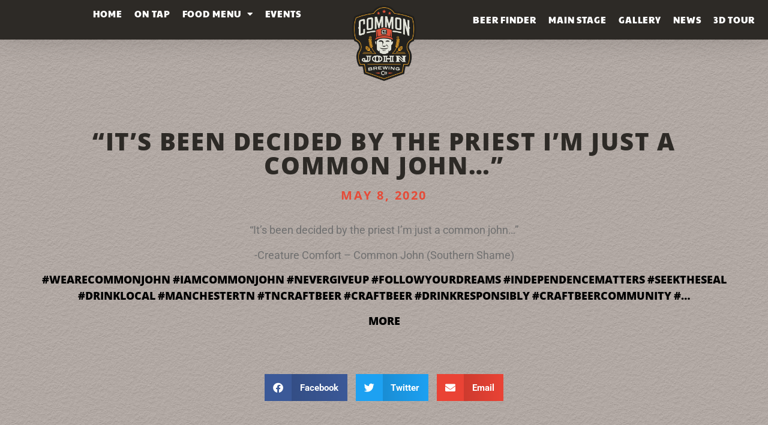

--- FILE ---
content_type: text/html; charset=UTF-8
request_url: https://www.commonjohnbc.com/its-been-decided-by-the-priest-im-just-a-common-john/
body_size: 17854
content:
<!doctype html>
<html lang="en-US">
<head>
	<meta charset="UTF-8">
	<meta name="viewport" content="width=device-width, initial-scale=1">
	<link rel="profile" href="https://gmpg.org/xfn/11">
	<meta name='robots' content='index, follow, max-image-preview:large, max-snippet:-1, max-video-preview:-1' />
	<style>img:is([sizes="auto" i], [sizes^="auto," i]) { contain-intrinsic-size: 3000px 1500px }</style>
	
	<!-- This site is optimized with the Yoast SEO plugin v25.7 - https://yoast.com/wordpress/plugins/seo/ -->
	<title>“It’s been decided by the priest I’m just a common john...” - Common John Brewing Co.</title>
<link crossorigin data-rocket-preconnect href="https://www.google-analytics.com" rel="preconnect">
<link crossorigin data-rocket-preconnect href="https://www.googletagmanager.com" rel="preconnect">
<link crossorigin data-rocket-preload as="font" href="https://www.commonjohnbc.com/wp-content/uploads/elementor/google-fonts/fonts/opensans-memvyags126mizpba-uvwbx2vvnxbbobj2ovts-muw.woff2" rel="preload">
<link crossorigin data-rocket-preload as="font" href="https://www.commonjohnbc.com/wp-content/uploads/elementor/google-fonts/fonts/paytoneone-0nksc9p7mfyhj2oftym2chttgps.woff2" rel="preload">
<link crossorigin data-rocket-preload as="font" href="https://www.commonjohnbc.com/wp-content/plugins/elementor/assets/lib/font-awesome/webfonts/fa-solid-900.woff2" rel="preload">
<link crossorigin data-rocket-preload as="font" href="https://www.commonjohnbc.com/wp-content/uploads/elementor/google-fonts/fonts/roboto-kfo7cnqeu92fr1me7ksn66agldtyluama3yuba.woff2" rel="preload">
<link crossorigin data-rocket-preload as="font" href="https://www.commonjohnbc.com/wp-content/plugins/elementor/assets/lib/font-awesome/webfonts/fa-brands-400.woff2" rel="preload">
<link crossorigin data-rocket-preload as="font" href="https://www.commonjohnbc.com/wp-content/uploads/elementor/google-fonts/fonts/montserrat-jtusjig1_i6t8kchkm459wlhyw.woff2" rel="preload"><link rel="preload" data-rocket-preload as="image" href="https://www.commonjohnbc.com/wp-content/uploads/2019/06/texturedbackground.jpg" fetchpriority="high">
	<link rel="canonical" href="https://www.commonjohnbc.com/its-been-decided-by-the-priest-im-just-a-common-john/" />
	<meta property="og:locale" content="en_US" />
	<meta property="og:type" content="article" />
	<meta property="og:title" content="“It’s been decided by the priest I’m just a common john...” - Common John Brewing Co." />
	<meta property="og:description" content="“It’s been decided by the priest I’m just a common john...” -Creature Comfort - Common John (Southern Shame) #WeAreCommonJohn #IAmCommonJohn #nevergiveup #followyourdreams #independencematters #seektheseal #drinklocal #manchestertn #tncraftbeer #craftbeer #drinkresponsibly #craftbeercommunity #... More" />
	<meta property="og:url" content="https://www.commonjohnbc.com/its-been-decided-by-the-priest-im-just-a-common-john/" />
	<meta property="og:site_name" content="Common John Brewing Co." />
	<meta property="article:published_time" content="2020-05-08T01:37:31+00:00" />
	<meta property="og:image" content="https://www.commonjohnbc.com/wp-content/uploads/2020/05/1030/its-been-decided-by-the-priest-im-just-a-common-john8230.jpg" />
	<meta property="og:image:width" content="960" />
	<meta property="og:image:height" content="960" />
	<meta property="og:image:type" content="image/jpeg" />
	<meta name="author" content="psadmin" />
	<meta name="twitter:card" content="summary_large_image" />
	<meta name="twitter:label1" content="Written by" />
	<meta name="twitter:data1" content="psadmin" />
	<script type="application/ld+json" class="yoast-schema-graph">{"@context":"https://schema.org","@graph":[{"@type":"WebPage","@id":"https://www.commonjohnbc.com/its-been-decided-by-the-priest-im-just-a-common-john/","url":"https://www.commonjohnbc.com/its-been-decided-by-the-priest-im-just-a-common-john/","name":"“It’s been decided by the priest I’m just a common john...” - Common John Brewing Co.","isPartOf":{"@id":"https://www.commonjohnbc.com/#website"},"primaryImageOfPage":{"@id":"https://www.commonjohnbc.com/its-been-decided-by-the-priest-im-just-a-common-john/#primaryimage"},"image":{"@id":"https://www.commonjohnbc.com/its-been-decided-by-the-priest-im-just-a-common-john/#primaryimage"},"thumbnailUrl":"https://www.commonjohnbc.com/wp-content/uploads/2020/05/1030/its-been-decided-by-the-priest-im-just-a-common-john8230.jpg","datePublished":"2020-05-08T01:37:31+00:00","author":{"@id":"https://www.commonjohnbc.com/#/schema/person/1adf57e97b2617d33cdfa5110bac2f49"},"breadcrumb":{"@id":"https://www.commonjohnbc.com/its-been-decided-by-the-priest-im-just-a-common-john/#breadcrumb"},"inLanguage":"en-US","potentialAction":[{"@type":"ReadAction","target":["https://www.commonjohnbc.com/its-been-decided-by-the-priest-im-just-a-common-john/"]}]},{"@type":"ImageObject","inLanguage":"en-US","@id":"https://www.commonjohnbc.com/its-been-decided-by-the-priest-im-just-a-common-john/#primaryimage","url":"https://www.commonjohnbc.com/wp-content/uploads/2020/05/1030/its-been-decided-by-the-priest-im-just-a-common-john8230.jpg","contentUrl":"https://www.commonjohnbc.com/wp-content/uploads/2020/05/1030/its-been-decided-by-the-priest-im-just-a-common-john8230.jpg","width":960,"height":960,"caption":"“It’s been decided by the priest I’m just a common john&#8230;”"},{"@type":"BreadcrumbList","@id":"https://www.commonjohnbc.com/its-been-decided-by-the-priest-im-just-a-common-john/#breadcrumb","itemListElement":[{"@type":"ListItem","position":1,"name":"Home","item":"https://www.commonjohnbc.com/"},{"@type":"ListItem","position":2,"name":"“It’s been decided by the priest I’m just a common john&#8230;”"}]},{"@type":"WebSite","@id":"https://www.commonjohnbc.com/#website","url":"https://www.commonjohnbc.com/","name":"Common John Brewing Co.","description":"","potentialAction":[{"@type":"SearchAction","target":{"@type":"EntryPoint","urlTemplate":"https://www.commonjohnbc.com/?s={search_term_string}"},"query-input":{"@type":"PropertyValueSpecification","valueRequired":true,"valueName":"search_term_string"}}],"inLanguage":"en-US"},{"@type":"Person","@id":"https://www.commonjohnbc.com/#/schema/person/1adf57e97b2617d33cdfa5110bac2f49","name":"psadmin","image":{"@type":"ImageObject","inLanguage":"en-US","@id":"https://www.commonjohnbc.com/#/schema/person/image/","url":"https://secure.gravatar.com/avatar/c9b30f1441d4012deb7a58dadfdc886a899891006b02528a745a177449a1b5da?s=96&d=mm&r=g","contentUrl":"https://secure.gravatar.com/avatar/c9b30f1441d4012deb7a58dadfdc886a899891006b02528a745a177449a1b5da?s=96&d=mm&r=g","caption":"psadmin"},"url":"https://www.commonjohnbc.com/author/psadmin/"}]}</script>
	<!-- / Yoast SEO plugin. -->


<link rel='dns-prefetch' href='//www.googletagmanager.com' />

<link rel="alternate" type="application/rss+xml" title="Common John Brewing Co. &raquo; Feed" href="https://www.commonjohnbc.com/feed/" />
<link rel='stylesheet' id='sbr_styles-css' href='https://www.commonjohnbc.com/wp-content/plugins/reviews-feed-pro/assets/css/sbr-styles.min.css?ver=2.2.0' media='all' />
<link rel='stylesheet' id='sbi_styles-css' href='https://www.commonjohnbc.com/wp-content/plugins/instagram-feed-pro/css/sbi-styles.min.css?ver=6.8.1' media='all' />
<style id='wp-emoji-styles-inline-css'>

	img.wp-smiley, img.emoji {
		display: inline !important;
		border: none !important;
		box-shadow: none !important;
		height: 1em !important;
		width: 1em !important;
		margin: 0 0.07em !important;
		vertical-align: -0.1em !important;
		background: none !important;
		padding: 0 !important;
	}
</style>
<link rel='stylesheet' id='wp-block-library-css' href='https://www.commonjohnbc.com/wp-includes/css/dist/block-library/style.min.css?ver=6.8.3' media='all' />
<style id='safe-svg-svg-icon-style-inline-css'>
.safe-svg-cover{text-align:center}.safe-svg-cover .safe-svg-inside{display:inline-block;max-width:100%}.safe-svg-cover svg{fill:currentColor;height:100%;max-height:100%;max-width:100%;width:100%}

</style>
<style id='global-styles-inline-css'>
:root{--wp--preset--aspect-ratio--square: 1;--wp--preset--aspect-ratio--4-3: 4/3;--wp--preset--aspect-ratio--3-4: 3/4;--wp--preset--aspect-ratio--3-2: 3/2;--wp--preset--aspect-ratio--2-3: 2/3;--wp--preset--aspect-ratio--16-9: 16/9;--wp--preset--aspect-ratio--9-16: 9/16;--wp--preset--color--black: #000000;--wp--preset--color--cyan-bluish-gray: #abb8c3;--wp--preset--color--white: #ffffff;--wp--preset--color--pale-pink: #f78da7;--wp--preset--color--vivid-red: #cf2e2e;--wp--preset--color--luminous-vivid-orange: #ff6900;--wp--preset--color--luminous-vivid-amber: #fcb900;--wp--preset--color--light-green-cyan: #7bdcb5;--wp--preset--color--vivid-green-cyan: #00d084;--wp--preset--color--pale-cyan-blue: #8ed1fc;--wp--preset--color--vivid-cyan-blue: #0693e3;--wp--preset--color--vivid-purple: #9b51e0;--wp--preset--gradient--vivid-cyan-blue-to-vivid-purple: linear-gradient(135deg,rgba(6,147,227,1) 0%,rgb(155,81,224) 100%);--wp--preset--gradient--light-green-cyan-to-vivid-green-cyan: linear-gradient(135deg,rgb(122,220,180) 0%,rgb(0,208,130) 100%);--wp--preset--gradient--luminous-vivid-amber-to-luminous-vivid-orange: linear-gradient(135deg,rgba(252,185,0,1) 0%,rgba(255,105,0,1) 100%);--wp--preset--gradient--luminous-vivid-orange-to-vivid-red: linear-gradient(135deg,rgba(255,105,0,1) 0%,rgb(207,46,46) 100%);--wp--preset--gradient--very-light-gray-to-cyan-bluish-gray: linear-gradient(135deg,rgb(238,238,238) 0%,rgb(169,184,195) 100%);--wp--preset--gradient--cool-to-warm-spectrum: linear-gradient(135deg,rgb(74,234,220) 0%,rgb(151,120,209) 20%,rgb(207,42,186) 40%,rgb(238,44,130) 60%,rgb(251,105,98) 80%,rgb(254,248,76) 100%);--wp--preset--gradient--blush-light-purple: linear-gradient(135deg,rgb(255,206,236) 0%,rgb(152,150,240) 100%);--wp--preset--gradient--blush-bordeaux: linear-gradient(135deg,rgb(254,205,165) 0%,rgb(254,45,45) 50%,rgb(107,0,62) 100%);--wp--preset--gradient--luminous-dusk: linear-gradient(135deg,rgb(255,203,112) 0%,rgb(199,81,192) 50%,rgb(65,88,208) 100%);--wp--preset--gradient--pale-ocean: linear-gradient(135deg,rgb(255,245,203) 0%,rgb(182,227,212) 50%,rgb(51,167,181) 100%);--wp--preset--gradient--electric-grass: linear-gradient(135deg,rgb(202,248,128) 0%,rgb(113,206,126) 100%);--wp--preset--gradient--midnight: linear-gradient(135deg,rgb(2,3,129) 0%,rgb(40,116,252) 100%);--wp--preset--font-size--small: 13px;--wp--preset--font-size--medium: 20px;--wp--preset--font-size--large: 36px;--wp--preset--font-size--x-large: 42px;--wp--preset--spacing--20: 0.44rem;--wp--preset--spacing--30: 0.67rem;--wp--preset--spacing--40: 1rem;--wp--preset--spacing--50: 1.5rem;--wp--preset--spacing--60: 2.25rem;--wp--preset--spacing--70: 3.38rem;--wp--preset--spacing--80: 5.06rem;--wp--preset--shadow--natural: 6px 6px 9px rgba(0, 0, 0, 0.2);--wp--preset--shadow--deep: 12px 12px 50px rgba(0, 0, 0, 0.4);--wp--preset--shadow--sharp: 6px 6px 0px rgba(0, 0, 0, 0.2);--wp--preset--shadow--outlined: 6px 6px 0px -3px rgba(255, 255, 255, 1), 6px 6px rgba(0, 0, 0, 1);--wp--preset--shadow--crisp: 6px 6px 0px rgba(0, 0, 0, 1);}:root { --wp--style--global--content-size: 800px;--wp--style--global--wide-size: 1200px; }:where(body) { margin: 0; }.wp-site-blocks > .alignleft { float: left; margin-right: 2em; }.wp-site-blocks > .alignright { float: right; margin-left: 2em; }.wp-site-blocks > .aligncenter { justify-content: center; margin-left: auto; margin-right: auto; }:where(.wp-site-blocks) > * { margin-block-start: 24px; margin-block-end: 0; }:where(.wp-site-blocks) > :first-child { margin-block-start: 0; }:where(.wp-site-blocks) > :last-child { margin-block-end: 0; }:root { --wp--style--block-gap: 24px; }:root :where(.is-layout-flow) > :first-child{margin-block-start: 0;}:root :where(.is-layout-flow) > :last-child{margin-block-end: 0;}:root :where(.is-layout-flow) > *{margin-block-start: 24px;margin-block-end: 0;}:root :where(.is-layout-constrained) > :first-child{margin-block-start: 0;}:root :where(.is-layout-constrained) > :last-child{margin-block-end: 0;}:root :where(.is-layout-constrained) > *{margin-block-start: 24px;margin-block-end: 0;}:root :where(.is-layout-flex){gap: 24px;}:root :where(.is-layout-grid){gap: 24px;}.is-layout-flow > .alignleft{float: left;margin-inline-start: 0;margin-inline-end: 2em;}.is-layout-flow > .alignright{float: right;margin-inline-start: 2em;margin-inline-end: 0;}.is-layout-flow > .aligncenter{margin-left: auto !important;margin-right: auto !important;}.is-layout-constrained > .alignleft{float: left;margin-inline-start: 0;margin-inline-end: 2em;}.is-layout-constrained > .alignright{float: right;margin-inline-start: 2em;margin-inline-end: 0;}.is-layout-constrained > .aligncenter{margin-left: auto !important;margin-right: auto !important;}.is-layout-constrained > :where(:not(.alignleft):not(.alignright):not(.alignfull)){max-width: var(--wp--style--global--content-size);margin-left: auto !important;margin-right: auto !important;}.is-layout-constrained > .alignwide{max-width: var(--wp--style--global--wide-size);}body .is-layout-flex{display: flex;}.is-layout-flex{flex-wrap: wrap;align-items: center;}.is-layout-flex > :is(*, div){margin: 0;}body .is-layout-grid{display: grid;}.is-layout-grid > :is(*, div){margin: 0;}body{padding-top: 0px;padding-right: 0px;padding-bottom: 0px;padding-left: 0px;}a:where(:not(.wp-element-button)){text-decoration: underline;}:root :where(.wp-element-button, .wp-block-button__link){background-color: #32373c;border-width: 0;color: #fff;font-family: inherit;font-size: inherit;line-height: inherit;padding: calc(0.667em + 2px) calc(1.333em + 2px);text-decoration: none;}.has-black-color{color: var(--wp--preset--color--black) !important;}.has-cyan-bluish-gray-color{color: var(--wp--preset--color--cyan-bluish-gray) !important;}.has-white-color{color: var(--wp--preset--color--white) !important;}.has-pale-pink-color{color: var(--wp--preset--color--pale-pink) !important;}.has-vivid-red-color{color: var(--wp--preset--color--vivid-red) !important;}.has-luminous-vivid-orange-color{color: var(--wp--preset--color--luminous-vivid-orange) !important;}.has-luminous-vivid-amber-color{color: var(--wp--preset--color--luminous-vivid-amber) !important;}.has-light-green-cyan-color{color: var(--wp--preset--color--light-green-cyan) !important;}.has-vivid-green-cyan-color{color: var(--wp--preset--color--vivid-green-cyan) !important;}.has-pale-cyan-blue-color{color: var(--wp--preset--color--pale-cyan-blue) !important;}.has-vivid-cyan-blue-color{color: var(--wp--preset--color--vivid-cyan-blue) !important;}.has-vivid-purple-color{color: var(--wp--preset--color--vivid-purple) !important;}.has-black-background-color{background-color: var(--wp--preset--color--black) !important;}.has-cyan-bluish-gray-background-color{background-color: var(--wp--preset--color--cyan-bluish-gray) !important;}.has-white-background-color{background-color: var(--wp--preset--color--white) !important;}.has-pale-pink-background-color{background-color: var(--wp--preset--color--pale-pink) !important;}.has-vivid-red-background-color{background-color: var(--wp--preset--color--vivid-red) !important;}.has-luminous-vivid-orange-background-color{background-color: var(--wp--preset--color--luminous-vivid-orange) !important;}.has-luminous-vivid-amber-background-color{background-color: var(--wp--preset--color--luminous-vivid-amber) !important;}.has-light-green-cyan-background-color{background-color: var(--wp--preset--color--light-green-cyan) !important;}.has-vivid-green-cyan-background-color{background-color: var(--wp--preset--color--vivid-green-cyan) !important;}.has-pale-cyan-blue-background-color{background-color: var(--wp--preset--color--pale-cyan-blue) !important;}.has-vivid-cyan-blue-background-color{background-color: var(--wp--preset--color--vivid-cyan-blue) !important;}.has-vivid-purple-background-color{background-color: var(--wp--preset--color--vivid-purple) !important;}.has-black-border-color{border-color: var(--wp--preset--color--black) !important;}.has-cyan-bluish-gray-border-color{border-color: var(--wp--preset--color--cyan-bluish-gray) !important;}.has-white-border-color{border-color: var(--wp--preset--color--white) !important;}.has-pale-pink-border-color{border-color: var(--wp--preset--color--pale-pink) !important;}.has-vivid-red-border-color{border-color: var(--wp--preset--color--vivid-red) !important;}.has-luminous-vivid-orange-border-color{border-color: var(--wp--preset--color--luminous-vivid-orange) !important;}.has-luminous-vivid-amber-border-color{border-color: var(--wp--preset--color--luminous-vivid-amber) !important;}.has-light-green-cyan-border-color{border-color: var(--wp--preset--color--light-green-cyan) !important;}.has-vivid-green-cyan-border-color{border-color: var(--wp--preset--color--vivid-green-cyan) !important;}.has-pale-cyan-blue-border-color{border-color: var(--wp--preset--color--pale-cyan-blue) !important;}.has-vivid-cyan-blue-border-color{border-color: var(--wp--preset--color--vivid-cyan-blue) !important;}.has-vivid-purple-border-color{border-color: var(--wp--preset--color--vivid-purple) !important;}.has-vivid-cyan-blue-to-vivid-purple-gradient-background{background: var(--wp--preset--gradient--vivid-cyan-blue-to-vivid-purple) !important;}.has-light-green-cyan-to-vivid-green-cyan-gradient-background{background: var(--wp--preset--gradient--light-green-cyan-to-vivid-green-cyan) !important;}.has-luminous-vivid-amber-to-luminous-vivid-orange-gradient-background{background: var(--wp--preset--gradient--luminous-vivid-amber-to-luminous-vivid-orange) !important;}.has-luminous-vivid-orange-to-vivid-red-gradient-background{background: var(--wp--preset--gradient--luminous-vivid-orange-to-vivid-red) !important;}.has-very-light-gray-to-cyan-bluish-gray-gradient-background{background: var(--wp--preset--gradient--very-light-gray-to-cyan-bluish-gray) !important;}.has-cool-to-warm-spectrum-gradient-background{background: var(--wp--preset--gradient--cool-to-warm-spectrum) !important;}.has-blush-light-purple-gradient-background{background: var(--wp--preset--gradient--blush-light-purple) !important;}.has-blush-bordeaux-gradient-background{background: var(--wp--preset--gradient--blush-bordeaux) !important;}.has-luminous-dusk-gradient-background{background: var(--wp--preset--gradient--luminous-dusk) !important;}.has-pale-ocean-gradient-background{background: var(--wp--preset--gradient--pale-ocean) !important;}.has-electric-grass-gradient-background{background: var(--wp--preset--gradient--electric-grass) !important;}.has-midnight-gradient-background{background: var(--wp--preset--gradient--midnight) !important;}.has-small-font-size{font-size: var(--wp--preset--font-size--small) !important;}.has-medium-font-size{font-size: var(--wp--preset--font-size--medium) !important;}.has-large-font-size{font-size: var(--wp--preset--font-size--large) !important;}.has-x-large-font-size{font-size: var(--wp--preset--font-size--x-large) !important;}
:root :where(.wp-block-pullquote){font-size: 1.5em;line-height: 1.6;}
</style>
<link data-minify="1" rel='stylesheet' id='cff_carousel_css-css' href='https://www.commonjohnbc.com/wp-content/cache/min/1/wp-content/plugins/cff-extensions/cff-carousel/css/carousel.css?ver=1760106738' media='all' />
<link rel='stylesheet' id='events-manager-css' href='https://www.commonjohnbc.com/wp-content/plugins/events-manager/includes/css/events-manager.min.css?ver=7.0.5' media='all' />
<style id='events-manager-inline-css'>
body .em { --font-family : inherit; --font-weight : inherit; --font-size : 1em; --line-height : inherit; }
</style>
<link data-minify="1" rel='stylesheet' id='woocommerce-layout-css' href='https://www.commonjohnbc.com/wp-content/cache/min/1/wp-content/plugins/woocommerce/assets/css/woocommerce-layout.css?ver=1760106738' media='all' />
<link data-minify="1" rel='stylesheet' id='woocommerce-smallscreen-css' href='https://www.commonjohnbc.com/wp-content/cache/min/1/wp-content/plugins/woocommerce/assets/css/woocommerce-smallscreen.css?ver=1760106738' media='only screen and (max-width: 768px)' />
<link data-minify="1" rel='stylesheet' id='woocommerce-general-css' href='https://www.commonjohnbc.com/wp-content/cache/min/1/wp-content/plugins/woocommerce/assets/css/woocommerce.css?ver=1760106738' media='all' />
<style id='woocommerce-inline-inline-css'>
.woocommerce form .form-row .required { visibility: visible; }
</style>
<link data-minify="1" rel='stylesheet' id='wpsl-styles-css' href='https://www.commonjohnbc.com/wp-content/cache/min/1/wp-content/plugins/wp-store-locator/css/styles.min.css?ver=1760106738' media='all' />
<link rel='stylesheet' id='cff-css' href='https://www.commonjohnbc.com/wp-content/plugins/custom-facebook-feed-pro/assets/css/cff-style.min.css?ver=4.7.3' media='all' />
<link rel='stylesheet' id='justified-gallery-css' href='https://www.commonjohnbc.com/wp-content/plugins/elements-plus/assets/css/justifiedGallery.min.css?ver=2.16.4' media='all' />
<link data-minify="1" rel='stylesheet' id='ep-elements-css' href='https://www.commonjohnbc.com/wp-content/cache/min/1/wp-content/plugins/elements-plus/assets/css/ep-elements.css?ver=1760106738' media='all' />
<link data-minify="1" rel='stylesheet' id='ep-pricing-list-css' href='https://www.commonjohnbc.com/wp-content/cache/min/1/wp-content/plugins/elements-plus/assets/css/ep-pricing-list.css?ver=1760106738' media='all' />
<link data-minify="1" rel='stylesheet' id='brands-styles-css' href='https://www.commonjohnbc.com/wp-content/cache/min/1/wp-content/plugins/woocommerce/assets/css/brands.css?ver=1760106738' media='all' />
<link data-minify="1" rel='stylesheet' id='hello-elementor-css' href='https://www.commonjohnbc.com/wp-content/cache/min/1/wp-content/themes/hello-elementor/assets/css/reset.css?ver=1760106738' media='all' />
<link data-minify="1" rel='stylesheet' id='hello-elementor-theme-style-css' href='https://www.commonjohnbc.com/wp-content/cache/min/1/wp-content/themes/hello-elementor/assets/css/theme.css?ver=1760106738' media='all' />
<link data-minify="1" rel='stylesheet' id='hello-elementor-header-footer-css' href='https://www.commonjohnbc.com/wp-content/cache/min/1/wp-content/themes/hello-elementor/assets/css/header-footer.css?ver=1760106738' media='all' />
<link rel='stylesheet' id='e-animation-fadeInRight-css' href='https://www.commonjohnbc.com/wp-content/plugins/elementor/assets/lib/animations/styles/fadeInRight.min.css?ver=3.31.2' media='all' />
<link rel='stylesheet' id='e-sticky-css' href='https://www.commonjohnbc.com/wp-content/plugins/elementor-pro/assets/css/modules/sticky.min.css?ver=3.31.2' media='all' />
<link rel='stylesheet' id='elementor-frontend-css' href='https://www.commonjohnbc.com/wp-content/uploads/elementor/css/custom-frontend.min.css?ver=1758822786' media='all' />
<link rel='stylesheet' id='widget-nav-menu-css' href='https://www.commonjohnbc.com/wp-content/uploads/elementor/css/custom-pro-widget-nav-menu.min.css?ver=1758822786' media='all' />
<link rel='stylesheet' id='e-animation-fadeInUp-css' href='https://www.commonjohnbc.com/wp-content/plugins/elementor/assets/lib/animations/styles/fadeInUp.min.css?ver=3.31.2' media='all' />
<link rel='stylesheet' id='e-animation-hang-css' href='https://www.commonjohnbc.com/wp-content/plugins/elementor/assets/lib/animations/styles/e-animation-hang.min.css?ver=3.31.2' media='all' />
<link rel='stylesheet' id='widget-image-css' href='https://www.commonjohnbc.com/wp-content/plugins/elementor/assets/css/widget-image.min.css?ver=3.31.2' media='all' />
<link rel='stylesheet' id='widget-social-icons-css' href='https://www.commonjohnbc.com/wp-content/plugins/elementor/assets/css/widget-social-icons.min.css?ver=3.31.2' media='all' />
<link rel='stylesheet' id='e-apple-webkit-css' href='https://www.commonjohnbc.com/wp-content/uploads/elementor/css/custom-apple-webkit.min.css?ver=1758822786' media='all' />
<link rel='stylesheet' id='widget-heading-css' href='https://www.commonjohnbc.com/wp-content/plugins/elementor/assets/css/widget-heading.min.css?ver=3.31.2' media='all' />
<link rel='stylesheet' id='widget-icon-list-css' href='https://www.commonjohnbc.com/wp-content/uploads/elementor/css/custom-widget-icon-list.min.css?ver=1758822786' media='all' />
<link rel='stylesheet' id='widget-share-buttons-css' href='https://www.commonjohnbc.com/wp-content/plugins/elementor-pro/assets/css/widget-share-buttons.min.css?ver=3.31.2' media='all' />
<link rel='stylesheet' id='elementor-icons-shared-0-css' href='https://www.commonjohnbc.com/wp-content/plugins/elementor/assets/lib/font-awesome/css/fontawesome.min.css?ver=5.15.3' media='all' />
<link data-minify="1" rel='stylesheet' id='elementor-icons-fa-solid-css' href='https://www.commonjohnbc.com/wp-content/cache/min/1/wp-content/plugins/elementor/assets/lib/font-awesome/css/solid.min.css?ver=1760106738' media='all' />
<link data-minify="1" rel='stylesheet' id='elementor-icons-fa-brands-css' href='https://www.commonjohnbc.com/wp-content/cache/min/1/wp-content/plugins/elementor/assets/lib/font-awesome/css/brands.min.css?ver=1760106738' media='all' />
<link data-minify="1" rel='stylesheet' id='elementor-icons-css' href='https://www.commonjohnbc.com/wp-content/cache/min/1/wp-content/plugins/elementor/assets/lib/eicons/css/elementor-icons.min.css?ver=1760106738' media='all' />
<link rel='stylesheet' id='elementor-post-985-css' href='https://www.commonjohnbc.com/wp-content/uploads/elementor/css/post-985.css?ver=1758822786' media='all' />
<link rel='stylesheet' id='cffstyles-css' href='https://www.commonjohnbc.com/wp-content/plugins/custom-facebook-feed-pro/assets/css/cff-style.min.css?ver=4.7.3' media='all' />
<link data-minify="1" rel='stylesheet' id='font-awesome-5-all-css' href='https://www.commonjohnbc.com/wp-content/cache/min/1/wp-content/plugins/elementor/assets/lib/font-awesome/css/all.min.css?ver=1760106738' media='all' />
<link rel='stylesheet' id='font-awesome-4-shim-css' href='https://www.commonjohnbc.com/wp-content/plugins/elementor/assets/lib/font-awesome/css/v4-shims.min.css?ver=3.31.2' media='all' />
<link rel='stylesheet' id='sbistyles-css' href='https://www.commonjohnbc.com/wp-content/plugins/instagram-feed-pro/css/sbi-styles.min.css?ver=6.8.1' media='all' />
<link rel='stylesheet' id='elementor-post-54-css' href='https://www.commonjohnbc.com/wp-content/uploads/elementor/css/post-54.css?ver=1758822787' media='all' />
<link rel='stylesheet' id='elementor-post-70-css' href='https://www.commonjohnbc.com/wp-content/uploads/elementor/css/post-70.css?ver=1758822787' media='all' />
<link rel='stylesheet' id='elementor-post-666-css' href='https://www.commonjohnbc.com/wp-content/uploads/elementor/css/post-666.css?ver=1758822820' media='all' />
<link data-minify="1" rel='stylesheet' id='elementor-gf-local-opensans-css' href='https://www.commonjohnbc.com/wp-content/cache/min/1/wp-content/uploads/elementor/google-fonts/css/opensans.css?ver=1760106738' media='all' />
<link data-minify="1" rel='stylesheet' id='elementor-gf-local-roboto-css' href='https://www.commonjohnbc.com/wp-content/cache/min/1/wp-content/uploads/elementor/google-fonts/css/roboto.css?ver=1760106738' media='all' />
<link data-minify="1" rel='stylesheet' id='elementor-gf-local-paytoneone-css' href='https://www.commonjohnbc.com/wp-content/cache/min/1/wp-content/uploads/elementor/google-fonts/css/paytoneone.css?ver=1760106738' media='all' />
<link data-minify="1" rel='stylesheet' id='elementor-gf-local-montserrat-css' href='https://www.commonjohnbc.com/wp-content/cache/min/1/wp-content/uploads/elementor/google-fonts/css/montserrat.css?ver=1760106738' media='all' />
<script src="https://www.commonjohnbc.com/wp-includes/js/jquery/jquery.min.js?ver=3.7.1" id="jquery-core-js"></script>
<script src="https://www.commonjohnbc.com/wp-includes/js/jquery/jquery-migrate.min.js?ver=3.4.1" id="jquery-migrate-js"></script>
<script src="https://www.commonjohnbc.com/wp-includes/js/jquery/ui/core.min.js?ver=1.13.3" id="jquery-ui-core-js"></script>
<script src="https://www.commonjohnbc.com/wp-includes/js/jquery/ui/mouse.min.js?ver=1.13.3" id="jquery-ui-mouse-js"></script>
<script src="https://www.commonjohnbc.com/wp-includes/js/jquery/ui/sortable.min.js?ver=1.13.3" id="jquery-ui-sortable-js"></script>
<script src="https://www.commonjohnbc.com/wp-includes/js/jquery/ui/datepicker.min.js?ver=1.13.3" id="jquery-ui-datepicker-js"></script>
<script id="jquery-ui-datepicker-js-after">
jQuery(function(jQuery){jQuery.datepicker.setDefaults({"closeText":"Close","currentText":"Today","monthNames":["January","February","March","April","May","June","July","August","September","October","November","December"],"monthNamesShort":["Jan","Feb","Mar","Apr","May","Jun","Jul","Aug","Sep","Oct","Nov","Dec"],"nextText":"Next","prevText":"Previous","dayNames":["Sunday","Monday","Tuesday","Wednesday","Thursday","Friday","Saturday"],"dayNamesShort":["Sun","Mon","Tue","Wed","Thu","Fri","Sat"],"dayNamesMin":["S","M","T","W","T","F","S"],"dateFormat":"MM d, yy","firstDay":1,"isRTL":false});});
</script>
<script src="https://www.commonjohnbc.com/wp-includes/js/jquery/ui/resizable.min.js?ver=1.13.3" id="jquery-ui-resizable-js"></script>
<script src="https://www.commonjohnbc.com/wp-includes/js/jquery/ui/draggable.min.js?ver=1.13.3" id="jquery-ui-draggable-js"></script>
<script src="https://www.commonjohnbc.com/wp-includes/js/jquery/ui/controlgroup.min.js?ver=1.13.3" id="jquery-ui-controlgroup-js"></script>
<script src="https://www.commonjohnbc.com/wp-includes/js/jquery/ui/checkboxradio.min.js?ver=1.13.3" id="jquery-ui-checkboxradio-js"></script>
<script src="https://www.commonjohnbc.com/wp-includes/js/jquery/ui/button.min.js?ver=1.13.3" id="jquery-ui-button-js"></script>
<script src="https://www.commonjohnbc.com/wp-includes/js/jquery/ui/dialog.min.js?ver=1.13.3" id="jquery-ui-dialog-js"></script>
<script id="events-manager-js-extra">
var EM = {"ajaxurl":"https:\/\/www.commonjohnbc.com\/wp-admin\/admin-ajax.php","locationajaxurl":"https:\/\/www.commonjohnbc.com\/wp-admin\/admin-ajax.php?action=locations_search","firstDay":"1","locale":"en","dateFormat":"yy-mm-dd","ui_css":"https:\/\/www.commonjohnbc.com\/wp-content\/plugins\/events-manager\/includes\/css\/jquery-ui\/build.min.css","show24hours":"0","is_ssl":"1","autocomplete_limit":"10","calendar":{"breakpoints":{"small":560,"medium":908,"large":false}},"phone":"","datepicker":{"format":"d\/m\/Y"},"search":{"breakpoints":{"small":650,"medium":850,"full":false}},"url":"https:\/\/www.commonjohnbc.com\/wp-content\/plugins\/events-manager","assets":{"input.em-uploader":{"js":{"em-uploader":{"url":"https:\/\/www.commonjohnbc.com\/wp-content\/plugins\/events-manager\/includes\/js\/em-uploader.js?v=7.0.5","event":"em_uploader_ready"}}},".em-recurrence-sets, .em-timezone":{"js":{"luxon":{"url":"luxon\/luxon.js?v=7.0.5","event":"em_luxon_ready"}}},".em-booking-form, #em-booking-form, .em-booking-recurring, .em-event-booking-form":{"js":{"em-bookings":{"url":"https:\/\/www.commonjohnbc.com\/wp-content\/plugins\/events-manager\/includes\/js\/bookingsform.js?v=7.0.5","event":"em_booking_form_js_loaded"}}}},"cached":"1","bookingInProgress":"Please wait while the booking is being submitted.","tickets_save":"Save Ticket","bookingajaxurl":"https:\/\/www.commonjohnbc.com\/wp-admin\/admin-ajax.php","bookings_export_save":"Export Bookings","bookings_settings_save":"Save Settings","booking_delete":"Are you sure you want to delete?","booking_offset":"30","bookings":{"submit_button":{"text":{"default":"Submit Booking","free":"Submit Booking","payment":"Submit Booking","processing":"Processing ..."}},"update_listener":""},"bb_full":"Sold Out","bb_book":"Book Now","bb_booking":"Booking...","bb_booked":"Booking Submitted","bb_error":"Booking Error. Try again?","bb_cancel":"Cancel","bb_canceling":"Canceling...","bb_cancelled":"Cancelled","bb_cancel_error":"Cancellation Error. Try again?","txt_search":"Search","txt_searching":"Searching...","txt_loading":"Loading..."};
</script>
<script src="https://www.commonjohnbc.com/wp-content/plugins/events-manager/includes/js/events-manager.js?ver=7.0.5" id="events-manager-js"></script>
<script src="https://www.commonjohnbc.com/wp-content/plugins/woocommerce/assets/js/jquery-blockui/jquery.blockUI.min.js?ver=2.7.0-wc.10.1.1" id="jquery-blockui-js" defer data-wp-strategy="defer"></script>
<script id="wc-add-to-cart-js-extra">
var wc_add_to_cart_params = {"ajax_url":"\/wp-admin\/admin-ajax.php","wc_ajax_url":"\/?wc-ajax=%%endpoint%%","i18n_view_cart":"View cart","cart_url":"https:\/\/www.commonjohnbc.com\/cart\/","is_cart":"","cart_redirect_after_add":"no"};
</script>
<script src="https://www.commonjohnbc.com/wp-content/plugins/woocommerce/assets/js/frontend/add-to-cart.min.js?ver=10.1.1" id="wc-add-to-cart-js" defer data-wp-strategy="defer"></script>
<script src="https://www.commonjohnbc.com/wp-content/plugins/woocommerce/assets/js/js-cookie/js.cookie.min.js?ver=2.1.4-wc.10.1.1" id="js-cookie-js" defer data-wp-strategy="defer"></script>
<script id="woocommerce-js-extra">
var woocommerce_params = {"ajax_url":"\/wp-admin\/admin-ajax.php","wc_ajax_url":"\/?wc-ajax=%%endpoint%%","i18n_password_show":"Show password","i18n_password_hide":"Hide password"};
</script>
<script src="https://www.commonjohnbc.com/wp-content/plugins/woocommerce/assets/js/frontend/woocommerce.min.js?ver=10.1.1" id="woocommerce-js" defer data-wp-strategy="defer"></script>
<script src="https://www.commonjohnbc.com/wp-content/plugins/elementor/assets/lib/font-awesome/js/v4-shims.min.js?ver=3.31.2" id="font-awesome-4-shim-js"></script>

<!-- Google tag (gtag.js) snippet added by Site Kit -->
<!-- Google Analytics snippet added by Site Kit -->
<script src="https://www.googletagmanager.com/gtag/js?id=G-9FCPC2Q4HV" id="google_gtagjs-js" async></script>
<script id="google_gtagjs-js-after">
window.dataLayer = window.dataLayer || [];function gtag(){dataLayer.push(arguments);}
gtag("set","linker",{"domains":["www.commonjohnbc.com"]});
gtag("js", new Date());
gtag("set", "developer_id.dZTNiMT", true);
gtag("config", "G-9FCPC2Q4HV");
</script>
<link rel="https://api.w.org/" href="https://www.commonjohnbc.com/wp-json/" /><link rel="alternate" title="JSON" type="application/json" href="https://www.commonjohnbc.com/wp-json/wp/v2/posts/1030" /><link rel="EditURI" type="application/rsd+xml" title="RSD" href="https://www.commonjohnbc.com/xmlrpc.php?rsd" />
<meta name="generator" content="WordPress 6.8.3" />
<meta name="generator" content="WooCommerce 10.1.1" />
<link rel='shortlink' href='https://www.commonjohnbc.com/?p=1030' />
<link rel="alternate" title="oEmbed (JSON)" type="application/json+oembed" href="https://www.commonjohnbc.com/wp-json/oembed/1.0/embed?url=https%3A%2F%2Fwww.commonjohnbc.com%2Fits-been-decided-by-the-priest-im-just-a-common-john%2F" />
<link rel="alternate" title="oEmbed (XML)" type="text/xml+oembed" href="https://www.commonjohnbc.com/wp-json/oembed/1.0/embed?url=https%3A%2F%2Fwww.commonjohnbc.com%2Fits-been-decided-by-the-priest-im-just-a-common-john%2F&#038;format=xml" />
<!-- Custom Facebook Feed JS vars -->
<script type="text/javascript">
var cffsiteurl = "https://www.commonjohnbc.com/wp-content/plugins";
var cffajaxurl = "https://www.commonjohnbc.com/wp-admin/admin-ajax.php";


var cfflinkhashtags = "false";
</script>
<meta name="generator" content="Site Kit by Google 1.159.0" /><!-- Global site tag (gtag.js) - Google Analytics -->
<script async src="https://www.googletagmanager.com/gtag/js?id=UA-143772953-1"></script>
<script>
  window.dataLayer = window.dataLayer || [];
  function gtag(){dataLayer.push(arguments);}
  gtag('js', new Date());

  gtag('config', 'UA-143772953-1');
</script>


<meta name="description" content="“It’s been decided by the priest I’m just a common john...” -Creature Comfort - Common John (Southern Shame) #WeAreCommonJohn #IAmCommonJohn #nevergiveup #followyourdreams #independencematters #seektheseal #drinklocal #manchestertn #tncraftbeer #craftbeer #drinkresponsibly #craftbeercommunity #... More">
	<noscript><style>.woocommerce-product-gallery{ opacity: 1 !important; }</style></noscript>
	<meta name="generator" content="Elementor 3.31.2; features: additional_custom_breakpoints; settings: css_print_method-external, google_font-enabled, font_display-auto">
			<style>
				.e-con.e-parent:nth-of-type(n+4):not(.e-lazyloaded):not(.e-no-lazyload),
				.e-con.e-parent:nth-of-type(n+4):not(.e-lazyloaded):not(.e-no-lazyload) * {
					background-image: none !important;
				}
				@media screen and (max-height: 1024px) {
					.e-con.e-parent:nth-of-type(n+3):not(.e-lazyloaded):not(.e-no-lazyload),
					.e-con.e-parent:nth-of-type(n+3):not(.e-lazyloaded):not(.e-no-lazyload) * {
						background-image: none !important;
					}
				}
				@media screen and (max-height: 640px) {
					.e-con.e-parent:nth-of-type(n+2):not(.e-lazyloaded):not(.e-no-lazyload),
					.e-con.e-parent:nth-of-type(n+2):not(.e-lazyloaded):not(.e-no-lazyload) * {
						background-image: none !important;
					}
				}
			</style>
			<link rel="icon" href="https://www.commonjohnbc.com/wp-content/uploads/2019/06/cropped-Common_John_Lettermark_Box_Red-32x32.png" sizes="32x32" />
<link rel="icon" href="https://www.commonjohnbc.com/wp-content/uploads/2019/06/cropped-Common_John_Lettermark_Box_Red-192x192.png" sizes="192x192" />
<link rel="apple-touch-icon" href="https://www.commonjohnbc.com/wp-content/uploads/2019/06/cropped-Common_John_Lettermark_Box_Red-180x180.png" />
<meta name="msapplication-TileImage" content="https://www.commonjohnbc.com/wp-content/uploads/2019/06/cropped-Common_John_Lettermark_Box_Red-270x270.png" />
<noscript><style id="rocket-lazyload-nojs-css">.rll-youtube-player, [data-lazy-src]{display:none !important;}</style></noscript><meta name="generator" content="WP Rocket 3.19.3" data-wpr-features="wpr_lazyload_images wpr_preconnect_external_domains wpr_auto_preload_fonts wpr_oci wpr_minify_css wpr_host_fonts_locally wpr_desktop" /></head>
<body class="wp-singular post-template-default single single-post postid-1030 single-format-standard wp-embed-responsive wp-theme-hello-elementor theme-hello-elementor woocommerce-no-js hello-elementor-default elementor-default elementor-kit-985 elementor-page-666">


<a class="skip-link screen-reader-text" href="#content">Skip to content</a>

		<header  data-elementor-type="header" data-elementor-id="54" class="elementor elementor-54 elementor-location-header" data-elementor-post-type="elementor_library">
			<header class="elementor-element elementor-element-a508394 e-con-full elementor-hidden-tablet elementor-hidden-phone e-flex e-con e-parent" data-id="a508394" data-element_type="container" id="header-1" data-settings="{&quot;background_background&quot;:&quot;classic&quot;,&quot;sticky_on&quot;:[&quot;desktop&quot;],&quot;sticky&quot;:&quot;top&quot;,&quot;sticky_offset&quot;:0,&quot;sticky_effects_offset&quot;:0,&quot;sticky_anchor_link_offset&quot;:0}">
		<div class="elementor-element elementor-element-7c074c1 e-con-full e-flex e-con e-child" data-id="7c074c1" data-element_type="container" data-settings="{&quot;background_background&quot;:&quot;classic&quot;}">
		<div class="elementor-element elementor-element-2cd383e e-con-full e-flex e-con e-child" data-id="2cd383e" data-element_type="container" id="header-1" data-settings="{&quot;background_background&quot;:&quot;classic&quot;}">
		<div class="elementor-element elementor-element-afafd1f elementor-hidden-tablet elementor-hidden-mobile e-con-full e-flex e-con e-child" data-id="afafd1f" data-element_type="container" data-settings="{&quot;background_background&quot;:&quot;classic&quot;}">
				<div class="elementor-element elementor-element-68a225d elementor-nav-menu__align-end elementor-nav-menu--dropdown-tablet elementor-nav-menu__text-align-aside elementor-nav-menu--toggle elementor-nav-menu--burger elementor-invisible elementor-widget elementor-widget-nav-menu" data-id="68a225d" data-element_type="widget" data-settings="{&quot;_animation&quot;:&quot;fadeInRight&quot;,&quot;sticky&quot;:&quot;top&quot;,&quot;sticky_on&quot;:[&quot;desktop&quot;],&quot;layout&quot;:&quot;horizontal&quot;,&quot;submenu_icon&quot;:{&quot;value&quot;:&quot;&lt;i class=\&quot;fas fa-caret-down\&quot;&gt;&lt;\/i&gt;&quot;,&quot;library&quot;:&quot;fa-solid&quot;},&quot;toggle&quot;:&quot;burger&quot;,&quot;sticky_offset&quot;:0,&quot;sticky_effects_offset&quot;:0,&quot;sticky_anchor_link_offset&quot;:0}" data-widget_type="nav-menu.default">
								<nav aria-label="Menu" class="elementor-nav-menu--main elementor-nav-menu__container elementor-nav-menu--layout-horizontal e--pointer-none">
				<ul id="menu-1-68a225d" class="elementor-nav-menu"><li class="menu-item menu-item-type-post_type menu-item-object-page menu-item-home menu-item-20"><a href="https://www.commonjohnbc.com/" class="elementor-item">Home</a></li>
<li class="menu-item menu-item-type-post_type menu-item-object-page menu-item-2413"><a href="https://www.commonjohnbc.com/whats-on-tap/" class="elementor-item">On Tap</a></li>
<li class="menu-item menu-item-type-post_type menu-item-object-page menu-item-has-children menu-item-2414"><a href="https://www.commonjohnbc.com/food-menu/" class="elementor-item">Food Menu</a>
<ul class="sub-menu elementor-nav-menu--dropdown">
	<li class="menu-item menu-item-type-custom menu-item-object-custom menu-item-2415"><a href="/food-menu/#breakfast" class="elementor-sub-item elementor-item-anchor">Breakfast Menu</a></li>
	<li class="menu-item menu-item-type-custom menu-item-object-custom menu-item-2416"><a href="/food-menu/#lunch" class="elementor-sub-item elementor-item-anchor">Lunch/Dinner Menu</a></li>
</ul>
</li>
<li class="menu-item menu-item-type-post_type menu-item-object-page menu-item-2417"><a href="https://www.commonjohnbc.com/events/" class="elementor-item">Events</a></li>
</ul>			</nav>
					<div class="elementor-menu-toggle" role="button" tabindex="0" aria-label="Menu Toggle" aria-expanded="false">
			<i aria-hidden="true" role="presentation" class="elementor-menu-toggle__icon--open eicon-menu-bar"></i><i aria-hidden="true" role="presentation" class="elementor-menu-toggle__icon--close eicon-close"></i>		</div>
					<nav class="elementor-nav-menu--dropdown elementor-nav-menu__container" aria-hidden="true">
				<ul id="menu-2-68a225d" class="elementor-nav-menu"><li class="menu-item menu-item-type-post_type menu-item-object-page menu-item-home menu-item-20"><a href="https://www.commonjohnbc.com/" class="elementor-item" tabindex="-1">Home</a></li>
<li class="menu-item menu-item-type-post_type menu-item-object-page menu-item-2413"><a href="https://www.commonjohnbc.com/whats-on-tap/" class="elementor-item" tabindex="-1">On Tap</a></li>
<li class="menu-item menu-item-type-post_type menu-item-object-page menu-item-has-children menu-item-2414"><a href="https://www.commonjohnbc.com/food-menu/" class="elementor-item" tabindex="-1">Food Menu</a>
<ul class="sub-menu elementor-nav-menu--dropdown">
	<li class="menu-item menu-item-type-custom menu-item-object-custom menu-item-2415"><a href="/food-menu/#breakfast" class="elementor-sub-item elementor-item-anchor" tabindex="-1">Breakfast Menu</a></li>
	<li class="menu-item menu-item-type-custom menu-item-object-custom menu-item-2416"><a href="/food-menu/#lunch" class="elementor-sub-item elementor-item-anchor" tabindex="-1">Lunch/Dinner Menu</a></li>
</ul>
</li>
<li class="menu-item menu-item-type-post_type menu-item-object-page menu-item-2417"><a href="https://www.commonjohnbc.com/events/" class="elementor-item" tabindex="-1">Events</a></li>
</ul>			</nav>
						</div>
				</div>
		<div class="elementor-element elementor-element-c37d098 elementor-hidden-tablet elementor-hidden-mobile e-con-full e-flex e-con e-child" data-id="c37d098" data-element_type="container" data-settings="{&quot;background_background&quot;:&quot;classic&quot;}">
				<div class="elementor-element elementor-element-ed9e7ce elementor-invisible elementor-widget elementor-widget-image" data-id="ed9e7ce" data-element_type="widget" data-settings="{&quot;_animation&quot;:&quot;fadeInUp&quot;}" data-widget_type="image.default">
																<a href="/home">
							<img fetchpriority="high" width="1840" height="1840" src="https://www.commonjohnbc.com/wp-content/uploads/2019/04/CJMAIN.png" class="elementor-animation-hang attachment-full size-full wp-image-494" alt="" srcset="https://www.commonjohnbc.com/wp-content/uploads/2019/04/CJMAIN.png 1840w, https://www.commonjohnbc.com/wp-content/uploads/2019/04/CJMAIN-150x150.png 150w, https://www.commonjohnbc.com/wp-content/uploads/2019/04/CJMAIN-300x300.png 300w, https://www.commonjohnbc.com/wp-content/uploads/2019/04/CJMAIN-768x768.png 768w, https://www.commonjohnbc.com/wp-content/uploads/2019/04/CJMAIN-1024x1024.png 1024w, https://www.commonjohnbc.com/wp-content/uploads/2019/04/CJMAIN-350x350.png 350w" sizes="(max-width: 1840px) 100vw, 1840px" />								</a>
															</div>
				</div>
		<div class="elementor-element elementor-element-34e6903 elementor-hidden-tablet elementor-hidden-mobile e-con-full e-flex e-con e-child" data-id="34e6903" data-element_type="container" data-settings="{&quot;background_background&quot;:&quot;classic&quot;}">
				<div class="elementor-element elementor-element-691c716 elementor-nav-menu--dropdown-tablet elementor-nav-menu__text-align-aside elementor-nav-menu--toggle elementor-nav-menu--burger elementor-invisible elementor-widget elementor-widget-nav-menu" data-id="691c716" data-element_type="widget" data-settings="{&quot;_animation&quot;:&quot;fadeInRight&quot;,&quot;sticky&quot;:&quot;top&quot;,&quot;sticky_on&quot;:[&quot;desktop&quot;],&quot;layout&quot;:&quot;horizontal&quot;,&quot;submenu_icon&quot;:{&quot;value&quot;:&quot;&lt;i class=\&quot;fas fa-caret-down\&quot;&gt;&lt;\/i&gt;&quot;,&quot;library&quot;:&quot;fa-solid&quot;},&quot;toggle&quot;:&quot;burger&quot;,&quot;sticky_offset&quot;:0,&quot;sticky_effects_offset&quot;:0,&quot;sticky_anchor_link_offset&quot;:0}" data-widget_type="nav-menu.default">
								<nav aria-label="Menu" class="elementor-nav-menu--main elementor-nav-menu__container elementor-nav-menu--layout-horizontal e--pointer-none">
				<ul id="menu-1-691c716" class="elementor-nav-menu"><li class="menu-item menu-item-type-post_type menu-item-object-page menu-item-4439"><a href="https://www.commonjohnbc.com/beer-finder/" class="elementor-item">Beer Finder</a></li>
<li class="menu-item menu-item-type-post_type menu-item-object-page menu-item-2060"><a href="https://www.commonjohnbc.com/main-stage/" class="elementor-item">Main Stage</a></li>
<li class="menu-item menu-item-type-post_type menu-item-object-page menu-item-2418"><a href="https://www.commonjohnbc.com/gallery/" class="elementor-item">Gallery</a></li>
<li class="menu-item menu-item-type-post_type menu-item-object-page menu-item-2419"><a href="https://www.commonjohnbc.com/updates/" class="elementor-item">News</a></li>
<li class="menu-item menu-item-type-post_type menu-item-object-page menu-item-2420"><a href="https://www.commonjohnbc.com/3d-tour/" class="elementor-item">3D Tour</a></li>
</ul>			</nav>
					<div class="elementor-menu-toggle" role="button" tabindex="0" aria-label="Menu Toggle" aria-expanded="false">
			<i aria-hidden="true" role="presentation" class="elementor-menu-toggle__icon--open eicon-menu-bar"></i><i aria-hidden="true" role="presentation" class="elementor-menu-toggle__icon--close eicon-close"></i>		</div>
					<nav class="elementor-nav-menu--dropdown elementor-nav-menu__container" aria-hidden="true">
				<ul id="menu-2-691c716" class="elementor-nav-menu"><li class="menu-item menu-item-type-post_type menu-item-object-page menu-item-4439"><a href="https://www.commonjohnbc.com/beer-finder/" class="elementor-item" tabindex="-1">Beer Finder</a></li>
<li class="menu-item menu-item-type-post_type menu-item-object-page menu-item-2060"><a href="https://www.commonjohnbc.com/main-stage/" class="elementor-item" tabindex="-1">Main Stage</a></li>
<li class="menu-item menu-item-type-post_type menu-item-object-page menu-item-2418"><a href="https://www.commonjohnbc.com/gallery/" class="elementor-item" tabindex="-1">Gallery</a></li>
<li class="menu-item menu-item-type-post_type menu-item-object-page menu-item-2419"><a href="https://www.commonjohnbc.com/updates/" class="elementor-item" tabindex="-1">News</a></li>
<li class="menu-item menu-item-type-post_type menu-item-object-page menu-item-2420"><a href="https://www.commonjohnbc.com/3d-tour/" class="elementor-item" tabindex="-1">3D Tour</a></li>
</ul>			</nav>
						</div>
				</div>
				</div>
				</div>
				</header>
		<div class="elementor-element elementor-element-f48ae97 elementor-hidden-desktop elementor-hidden-laptop e-flex e-con-boxed e-con e-parent" data-id="f48ae97" data-element_type="container" data-settings="{&quot;background_background&quot;:&quot;classic&quot;}">
					<div  class="e-con-inner">
		<div class="elementor-element elementor-element-da07442 e-con-full e-flex e-con e-child" data-id="da07442" data-element_type="container" data-settings="{&quot;background_background&quot;:&quot;classic&quot;}">
				<div class="elementor-element elementor-element-9757e77 elementor-invisible elementor-widget elementor-widget-image" data-id="9757e77" data-element_type="widget" data-settings="{&quot;_animation&quot;:&quot;fadeInUp&quot;}" data-widget_type="image.default">
																<a href="/home">
							<img width="2560" height="561" src="data:image/svg+xml,%3Csvg%20xmlns='http://www.w3.org/2000/svg'%20viewBox='0%200%202560%20561'%3E%3C/svg%3E" class="elementor-animation-hang attachment-full size-full wp-image-4075" alt="" data-lazy-srcset="https://www.commonjohnbc.com/wp-content/uploads/2019/04/Common_John_Secondary_Horizontal_White-1.png 2560w, https://www.commonjohnbc.com/wp-content/uploads/2019/04/Common_John_Secondary_Horizontal_White-1-300x66.png 300w, https://www.commonjohnbc.com/wp-content/uploads/2019/04/Common_John_Secondary_Horizontal_White-1-1024x224.png 1024w, https://www.commonjohnbc.com/wp-content/uploads/2019/04/Common_John_Secondary_Horizontal_White-1-768x168.png 768w, https://www.commonjohnbc.com/wp-content/uploads/2019/04/Common_John_Secondary_Horizontal_White-1-1536x337.png 1536w, https://www.commonjohnbc.com/wp-content/uploads/2019/04/Common_John_Secondary_Horizontal_White-1-2048x449.png 2048w, https://www.commonjohnbc.com/wp-content/uploads/2019/04/Common_John_Secondary_Horizontal_White-1-600x132.png 600w" data-lazy-sizes="(max-width: 2560px) 100vw, 2560px" data-lazy-src="https://www.commonjohnbc.com/wp-content/uploads/2019/04/Common_John_Secondary_Horizontal_White-1.png" /><noscript><img width="2560" height="561" src="https://www.commonjohnbc.com/wp-content/uploads/2019/04/Common_John_Secondary_Horizontal_White-1.png" class="elementor-animation-hang attachment-full size-full wp-image-4075" alt="" srcset="https://www.commonjohnbc.com/wp-content/uploads/2019/04/Common_John_Secondary_Horizontal_White-1.png 2560w, https://www.commonjohnbc.com/wp-content/uploads/2019/04/Common_John_Secondary_Horizontal_White-1-300x66.png 300w, https://www.commonjohnbc.com/wp-content/uploads/2019/04/Common_John_Secondary_Horizontal_White-1-1024x224.png 1024w, https://www.commonjohnbc.com/wp-content/uploads/2019/04/Common_John_Secondary_Horizontal_White-1-768x168.png 768w, https://www.commonjohnbc.com/wp-content/uploads/2019/04/Common_John_Secondary_Horizontal_White-1-1536x337.png 1536w, https://www.commonjohnbc.com/wp-content/uploads/2019/04/Common_John_Secondary_Horizontal_White-1-2048x449.png 2048w, https://www.commonjohnbc.com/wp-content/uploads/2019/04/Common_John_Secondary_Horizontal_White-1-600x132.png 600w" sizes="(max-width: 2560px) 100vw, 2560px" /></noscript>								</a>
															</div>
				<div class="elementor-element elementor-element-90eeffb elementor-nav-menu__align-center elementor-nav-menu__text-align-center elementor-nav-menu--dropdown-mobile elementor-nav-menu--toggle elementor-nav-menu--burger elementor-widget elementor-widget-nav-menu" data-id="90eeffb" data-element_type="widget" data-settings="{&quot;layout&quot;:&quot;horizontal&quot;,&quot;submenu_icon&quot;:{&quot;value&quot;:&quot;&lt;i class=\&quot;fas fa-caret-down\&quot;&gt;&lt;\/i&gt;&quot;,&quot;library&quot;:&quot;fa-solid&quot;},&quot;toggle&quot;:&quot;burger&quot;}" data-widget_type="nav-menu.default">
								<nav aria-label="Menu" class="elementor-nav-menu--main elementor-nav-menu__container elementor-nav-menu--layout-horizontal e--pointer-underline e--animation-fade">
				<ul id="menu-1-90eeffb" class="elementor-nav-menu"><li class="menu-item menu-item-type-post_type menu-item-object-page menu-item-home menu-item-819"><a href="https://www.commonjohnbc.com/" class="elementor-item">Home</a></li>
<li class="menu-item menu-item-type-post_type menu-item-object-page menu-item-1277"><a href="https://www.commonjohnbc.com/whats-on-tap/" class="elementor-item">What’s On Tap</a></li>
<li class="menu-item menu-item-type-post_type menu-item-object-page menu-item-1362"><a href="https://www.commonjohnbc.com/food-menu/" class="elementor-item">Food Menu</a></li>
<li class="menu-item menu-item-type-post_type menu-item-object-page menu-item-1946"><a href="https://www.commonjohnbc.com/events/" class="elementor-item">Events</a></li>
<li class="menu-item menu-item-type-post_type menu-item-object-page menu-item-4530"><a href="https://www.commonjohnbc.com/beer-finder/" class="elementor-item">Beer Finder</a></li>
<li class="menu-item menu-item-type-post_type menu-item-object-page menu-item-2059"><a href="https://www.commonjohnbc.com/main-stage/" class="elementor-item">Main Stage</a></li>
<li class="menu-item menu-item-type-post_type menu-item-object-page menu-item-1274"><a href="https://www.commonjohnbc.com/gallery/" class="elementor-item">Gallery</a></li>
<li class="menu-item menu-item-type-post_type menu-item-object-page menu-item-1276"><a href="https://www.commonjohnbc.com/updates/" class="elementor-item">Latest News</a></li>
<li class="menu-item menu-item-type-post_type menu-item-object-page menu-item-1558"><a href="https://www.commonjohnbc.com/3d-tour/" class="elementor-item">3D Tour</a></li>
</ul>			</nav>
					<div class="elementor-menu-toggle" role="button" tabindex="0" aria-label="Menu Toggle" aria-expanded="false">
			<i aria-hidden="true" role="presentation" class="elementor-menu-toggle__icon--open eicon-menu-bar"></i><i aria-hidden="true" role="presentation" class="elementor-menu-toggle__icon--close eicon-close"></i>		</div>
					<nav class="elementor-nav-menu--dropdown elementor-nav-menu__container" aria-hidden="true">
				<ul id="menu-2-90eeffb" class="elementor-nav-menu"><li class="menu-item menu-item-type-post_type menu-item-object-page menu-item-home menu-item-819"><a href="https://www.commonjohnbc.com/" class="elementor-item" tabindex="-1">Home</a></li>
<li class="menu-item menu-item-type-post_type menu-item-object-page menu-item-1277"><a href="https://www.commonjohnbc.com/whats-on-tap/" class="elementor-item" tabindex="-1">What’s On Tap</a></li>
<li class="menu-item menu-item-type-post_type menu-item-object-page menu-item-1362"><a href="https://www.commonjohnbc.com/food-menu/" class="elementor-item" tabindex="-1">Food Menu</a></li>
<li class="menu-item menu-item-type-post_type menu-item-object-page menu-item-1946"><a href="https://www.commonjohnbc.com/events/" class="elementor-item" tabindex="-1">Events</a></li>
<li class="menu-item menu-item-type-post_type menu-item-object-page menu-item-4530"><a href="https://www.commonjohnbc.com/beer-finder/" class="elementor-item" tabindex="-1">Beer Finder</a></li>
<li class="menu-item menu-item-type-post_type menu-item-object-page menu-item-2059"><a href="https://www.commonjohnbc.com/main-stage/" class="elementor-item" tabindex="-1">Main Stage</a></li>
<li class="menu-item menu-item-type-post_type menu-item-object-page menu-item-1274"><a href="https://www.commonjohnbc.com/gallery/" class="elementor-item" tabindex="-1">Gallery</a></li>
<li class="menu-item menu-item-type-post_type menu-item-object-page menu-item-1276"><a href="https://www.commonjohnbc.com/updates/" class="elementor-item" tabindex="-1">Latest News</a></li>
<li class="menu-item menu-item-type-post_type menu-item-object-page menu-item-1558"><a href="https://www.commonjohnbc.com/3d-tour/" class="elementor-item" tabindex="-1">3D Tour</a></li>
</ul>			</nav>
						</div>
				</div>
					</div>
				</div>
				</header>
				<div  data-elementor-type="single" data-elementor-id="666" class="elementor elementor-666 elementor-location-single post-1030 post type-post status-publish format-standard has-post-thumbnail hentry category-uncategorized" data-elementor-post-type="elementor_library">
					<section class="elementor-section elementor-top-section elementor-element elementor-element-6d4d9440 elementor-section-boxed elementor-section-height-default elementor-section-height-default" data-id="6d4d9440" data-element_type="section" data-settings="{&quot;background_background&quot;:&quot;classic&quot;}">
							<div  class="elementor-background-overlay"></div>
							<div  class="elementor-container elementor-column-gap-no">
					<div class="elementor-column elementor-col-100 elementor-top-column elementor-element elementor-element-996f25" data-id="996f25" data-element_type="column">
			<div class="elementor-widget-wrap elementor-element-populated">
						<div class="elementor-element elementor-element-6574dcbb elementor-widget elementor-widget-heading" data-id="6574dcbb" data-element_type="widget" data-widget_type="heading.default">
					<h2 class="elementor-heading-title elementor-size-default">“It’s been decided by the priest I’m just a common john&#8230;”</h2>				</div>
				<div class="elementor-element elementor-element-245362be elementor-widget elementor-widget-heading" data-id="245362be" data-element_type="widget" data-widget_type="heading.default">
					<h2 class="elementor-heading-title elementor-size-default">May 8, 2020</h2>				</div>
				<div class="elementor-element elementor-element-9ecdb8a elementor-widget elementor-widget-theme-post-content" data-id="9ecdb8a" data-element_type="widget" data-widget_type="theme-post-content.default">
					<div data-ft="{" tn>
<p><span></p>
<p>“It’s been decided by the priest I’m just a common john&#8230;”</p>
<p> -Creature Comfort &#8211; Common John (Southern Shame)</p>
<p> <a href="https://facebook.com/hashtag/wearecommonjohn?refid=17&#038;_ft_=mf_story_key.1390984567756403%3Atop_level_post_id.1390984567756403%3Atl_objid.1390984567756403%3Acontent_owner_id_new.1111215202400009%3Athrowback_story_fbid.1390984567756403%3Apage_id.1111215202400009%3Aphoto_id.1390984497756410%3Astory_location.4%3Astory_attachment_style.photo%3Atds_flgs.3%3Apage_insights.%7B%221111215202400009%22%3A%7B%22page_id%22%3A1111215202400009%2C%22page_id_type%22%3A%22page%22%2C%22actor_id%22%3A1111215202400009%2C%22dm%22%3A%7B%22isShare%22%3A0%2C%22originalPostOwnerID%22%3A0%7D%2C%22psn%22%3A%22EntStatusCreationStory%22%2C%22post_context%22%3A%7B%22object_fbtype%22%3A266%2C%22publish_time%22%3A1588901851%2C%22story_name%22%3A%22EntStatusCreationStory%22%2C%22story_fbid%22%3A%5B1390984567756403%5D%7D%2C%22role%22%3A1%2C%22sl%22%3A4%2C%22targets%22%3A%5B%7B%22actor_id%22%3A1111215202400009%2C%22page_id%22%3A1111215202400009%2C%22post_id%22%3A1390984567756403%2C%22role%22%3A1%2C%22share_id%22%3A0%7D%5D%7D%7D%3Athid.1111215202400009%3A306061129499414%3A2%3A0%3A1590994799%3A4199358422756071425&#038;__tn__=%2As-R"><span>#</span><span>WeAreCommonJohn</span></a> <a href="https://facebook.com/hashtag/iamcommonjohn?refid=17&#038;_ft_=mf_story_key.1390984567756403%3Atop_level_post_id.1390984567756403%3Atl_objid.1390984567756403%3Acontent_owner_id_new.1111215202400009%3Athrowback_story_fbid.1390984567756403%3Apage_id.1111215202400009%3Aphoto_id.1390984497756410%3Astory_location.4%3Astory_attachment_style.photo%3Atds_flgs.3%3Apage_insights.%7B%221111215202400009%22%3A%7B%22page_id%22%3A1111215202400009%2C%22page_id_type%22%3A%22page%22%2C%22actor_id%22%3A1111215202400009%2C%22dm%22%3A%7B%22isShare%22%3A0%2C%22originalPostOwnerID%22%3A0%7D%2C%22psn%22%3A%22EntStatusCreationStory%22%2C%22post_context%22%3A%7B%22object_fbtype%22%3A266%2C%22publish_time%22%3A1588901851%2C%22story_name%22%3A%22EntStatusCreationStory%22%2C%22story_fbid%22%3A%5B1390984567756403%5D%7D%2C%22role%22%3A1%2C%22sl%22%3A4%2C%22targets%22%3A%5B%7B%22actor_id%22%3A1111215202400009%2C%22page_id%22%3A1111215202400009%2C%22post_id%22%3A1390984567756403%2C%22role%22%3A1%2C%22share_id%22%3A0%7D%5D%7D%7D%3Athid.1111215202400009%3A306061129499414%3A2%3A0%3A1590994799%3A4199358422756071425&#038;__tn__=%2As-R"><span>#</span><span>IAmCommonJohn</span></a> <a href="https://facebook.com/hashtag/nevergiveup?refid=17&#038;_ft_=mf_story_key.1390984567756403%3Atop_level_post_id.1390984567756403%3Atl_objid.1390984567756403%3Acontent_owner_id_new.1111215202400009%3Athrowback_story_fbid.1390984567756403%3Apage_id.1111215202400009%3Aphoto_id.1390984497756410%3Astory_location.4%3Astory_attachment_style.photo%3Atds_flgs.3%3Apage_insights.%7B%221111215202400009%22%3A%7B%22page_id%22%3A1111215202400009%2C%22page_id_type%22%3A%22page%22%2C%22actor_id%22%3A1111215202400009%2C%22dm%22%3A%7B%22isShare%22%3A0%2C%22originalPostOwnerID%22%3A0%7D%2C%22psn%22%3A%22EntStatusCreationStory%22%2C%22post_context%22%3A%7B%22object_fbtype%22%3A266%2C%22publish_time%22%3A1588901851%2C%22story_name%22%3A%22EntStatusCreationStory%22%2C%22story_fbid%22%3A%5B1390984567756403%5D%7D%2C%22role%22%3A1%2C%22sl%22%3A4%2C%22targets%22%3A%5B%7B%22actor_id%22%3A1111215202400009%2C%22page_id%22%3A1111215202400009%2C%22post_id%22%3A1390984567756403%2C%22role%22%3A1%2C%22share_id%22%3A0%7D%5D%7D%7D%3Athid.1111215202400009%3A306061129499414%3A2%3A0%3A1590994799%3A4199358422756071425&#038;__tn__=%2As-R"><span>#</span><span>nevergiveup</span></a> <a href="https://facebook.com/hashtag/followyourdreams?refid=17&#038;_ft_=mf_story_key.1390984567756403%3Atop_level_post_id.1390984567756403%3Atl_objid.1390984567756403%3Acontent_owner_id_new.1111215202400009%3Athrowback_story_fbid.1390984567756403%3Apage_id.1111215202400009%3Aphoto_id.1390984497756410%3Astory_location.4%3Astory_attachment_style.photo%3Atds_flgs.3%3Apage_insights.%7B%221111215202400009%22%3A%7B%22page_id%22%3A1111215202400009%2C%22page_id_type%22%3A%22page%22%2C%22actor_id%22%3A1111215202400009%2C%22dm%22%3A%7B%22isShare%22%3A0%2C%22originalPostOwnerID%22%3A0%7D%2C%22psn%22%3A%22EntStatusCreationStory%22%2C%22post_context%22%3A%7B%22object_fbtype%22%3A266%2C%22publish_time%22%3A1588901851%2C%22story_name%22%3A%22EntStatusCreationStory%22%2C%22story_fbid%22%3A%5B1390984567756403%5D%7D%2C%22role%22%3A1%2C%22sl%22%3A4%2C%22targets%22%3A%5B%7B%22actor_id%22%3A1111215202400009%2C%22page_id%22%3A1111215202400009%2C%22post_id%22%3A1390984567756403%2C%22role%22%3A1%2C%22share_id%22%3A0%7D%5D%7D%7D%3Athid.1111215202400009%3A306061129499414%3A2%3A0%3A1590994799%3A4199358422756071425&#038;__tn__=%2As-R"><span>#</span><span><span>followyourdream</span><wbr></wbr><span></span>s</span></a> <a href="https://facebook.com/hashtag/independencematters?refid=17&#038;_ft_=mf_story_key.1390984567756403%3Atop_level_post_id.1390984567756403%3Atl_objid.1390984567756403%3Acontent_owner_id_new.1111215202400009%3Athrowback_story_fbid.1390984567756403%3Apage_id.1111215202400009%3Aphoto_id.1390984497756410%3Astory_location.4%3Astory_attachment_style.photo%3Atds_flgs.3%3Apage_insights.%7B%221111215202400009%22%3A%7B%22page_id%22%3A1111215202400009%2C%22page_id_type%22%3A%22page%22%2C%22actor_id%22%3A1111215202400009%2C%22dm%22%3A%7B%22isShare%22%3A0%2C%22originalPostOwnerID%22%3A0%7D%2C%22psn%22%3A%22EntStatusCreationStory%22%2C%22post_context%22%3A%7B%22object_fbtype%22%3A266%2C%22publish_time%22%3A1588901851%2C%22story_name%22%3A%22EntStatusCreationStory%22%2C%22story_fbid%22%3A%5B1390984567756403%5D%7D%2C%22role%22%3A1%2C%22sl%22%3A4%2C%22targets%22%3A%5B%7B%22actor_id%22%3A1111215202400009%2C%22page_id%22%3A1111215202400009%2C%22post_id%22%3A1390984567756403%2C%22role%22%3A1%2C%22share_id%22%3A0%7D%5D%7D%7D%3Athid.1111215202400009%3A306061129499414%3A2%3A0%3A1590994799%3A4199358422756071425&#038;__tn__=%2As-R"><span>#</span><span><span>independencemat</span><wbr></wbr><span></span>ters</span></a> <a href="https://facebook.com/hashtag/seektheseal?refid=17&#038;_ft_=mf_story_key.1390984567756403%3Atop_level_post_id.1390984567756403%3Atl_objid.1390984567756403%3Acontent_owner_id_new.1111215202400009%3Athrowback_story_fbid.1390984567756403%3Apage_id.1111215202400009%3Aphoto_id.1390984497756410%3Astory_location.4%3Astory_attachment_style.photo%3Atds_flgs.3%3Apage_insights.%7B%221111215202400009%22%3A%7B%22page_id%22%3A1111215202400009%2C%22page_id_type%22%3A%22page%22%2C%22actor_id%22%3A1111215202400009%2C%22dm%22%3A%7B%22isShare%22%3A0%2C%22originalPostOwnerID%22%3A0%7D%2C%22psn%22%3A%22EntStatusCreationStory%22%2C%22post_context%22%3A%7B%22object_fbtype%22%3A266%2C%22publish_time%22%3A1588901851%2C%22story_name%22%3A%22EntStatusCreationStory%22%2C%22story_fbid%22%3A%5B1390984567756403%5D%7D%2C%22role%22%3A1%2C%22sl%22%3A4%2C%22targets%22%3A%5B%7B%22actor_id%22%3A1111215202400009%2C%22page_id%22%3A1111215202400009%2C%22post_id%22%3A1390984567756403%2C%22role%22%3A1%2C%22share_id%22%3A0%7D%5D%7D%7D%3Athid.1111215202400009%3A306061129499414%3A2%3A0%3A1590994799%3A4199358422756071425&#038;__tn__=%2As-R"><span>#</span><span>seektheseal</span></a> <a href="https://facebook.com/hashtag/drinklocal?refid=17&#038;_ft_=mf_story_key.1390984567756403%3Atop_level_post_id.1390984567756403%3Atl_objid.1390984567756403%3Acontent_owner_id_new.1111215202400009%3Athrowback_story_fbid.1390984567756403%3Apage_id.1111215202400009%3Aphoto_id.1390984497756410%3Astory_location.4%3Astory_attachment_style.photo%3Atds_flgs.3%3Apage_insights.%7B%221111215202400009%22%3A%7B%22page_id%22%3A1111215202400009%2C%22page_id_type%22%3A%22page%22%2C%22actor_id%22%3A1111215202400009%2C%22dm%22%3A%7B%22isShare%22%3A0%2C%22originalPostOwnerID%22%3A0%7D%2C%22psn%22%3A%22EntStatusCreationStory%22%2C%22post_context%22%3A%7B%22object_fbtype%22%3A266%2C%22publish_time%22%3A1588901851%2C%22story_name%22%3A%22EntStatusCreationStory%22%2C%22story_fbid%22%3A%5B1390984567756403%5D%7D%2C%22role%22%3A1%2C%22sl%22%3A4%2C%22targets%22%3A%5B%7B%22actor_id%22%3A1111215202400009%2C%22page_id%22%3A1111215202400009%2C%22post_id%22%3A1390984567756403%2C%22role%22%3A1%2C%22share_id%22%3A0%7D%5D%7D%7D%3Athid.1111215202400009%3A306061129499414%3A2%3A0%3A1590994799%3A4199358422756071425&#038;__tn__=%2As-R"><span>#</span><span>drinklocal</span></a> <a href="https://facebook.com/hashtag/manchestertn?refid=17&#038;_ft_=mf_story_key.1390984567756403%3Atop_level_post_id.1390984567756403%3Atl_objid.1390984567756403%3Acontent_owner_id_new.1111215202400009%3Athrowback_story_fbid.1390984567756403%3Apage_id.1111215202400009%3Aphoto_id.1390984497756410%3Astory_location.4%3Astory_attachment_style.photo%3Atds_flgs.3%3Apage_insights.%7B%221111215202400009%22%3A%7B%22page_id%22%3A1111215202400009%2C%22page_id_type%22%3A%22page%22%2C%22actor_id%22%3A1111215202400009%2C%22dm%22%3A%7B%22isShare%22%3A0%2C%22originalPostOwnerID%22%3A0%7D%2C%22psn%22%3A%22EntStatusCreationStory%22%2C%22post_context%22%3A%7B%22object_fbtype%22%3A266%2C%22publish_time%22%3A1588901851%2C%22story_name%22%3A%22EntStatusCreationStory%22%2C%22story_fbid%22%3A%5B1390984567756403%5D%7D%2C%22role%22%3A1%2C%22sl%22%3A4%2C%22targets%22%3A%5B%7B%22actor_id%22%3A1111215202400009%2C%22page_id%22%3A1111215202400009%2C%22post_id%22%3A1390984567756403%2C%22role%22%3A1%2C%22share_id%22%3A0%7D%5D%7D%7D%3Athid.1111215202400009%3A306061129499414%3A2%3A0%3A1590994799%3A4199358422756071425&#038;__tn__=%2As-R"><span>#</span><span>manchestertn</span></a> <a href="https://facebook.com/hashtag/tncraftbeer?refid=17&#038;_ft_=mf_story_key.1390984567756403%3Atop_level_post_id.1390984567756403%3Atl_objid.1390984567756403%3Acontent_owner_id_new.1111215202400009%3Athrowback_story_fbid.1390984567756403%3Apage_id.1111215202400009%3Aphoto_id.1390984497756410%3Astory_location.4%3Astory_attachment_style.photo%3Atds_flgs.3%3Apage_insights.%7B%221111215202400009%22%3A%7B%22page_id%22%3A1111215202400009%2C%22page_id_type%22%3A%22page%22%2C%22actor_id%22%3A1111215202400009%2C%22dm%22%3A%7B%22isShare%22%3A0%2C%22originalPostOwnerID%22%3A0%7D%2C%22psn%22%3A%22EntStatusCreationStory%22%2C%22post_context%22%3A%7B%22object_fbtype%22%3A266%2C%22publish_time%22%3A1588901851%2C%22story_name%22%3A%22EntStatusCreationStory%22%2C%22story_fbid%22%3A%5B1390984567756403%5D%7D%2C%22role%22%3A1%2C%22sl%22%3A4%2C%22targets%22%3A%5B%7B%22actor_id%22%3A1111215202400009%2C%22page_id%22%3A1111215202400009%2C%22post_id%22%3A1390984567756403%2C%22role%22%3A1%2C%22share_id%22%3A0%7D%5D%7D%7D%3Athid.1111215202400009%3A306061129499414%3A2%3A0%3A1590994799%3A4199358422756071425&#038;__tn__=%2As-R"><span>#</span><span>tncraftbeer</span></a> <a href="https://facebook.com/hashtag/craftbeer?refid=17&#038;_ft_=mf_story_key.1390984567756403%3Atop_level_post_id.1390984567756403%3Atl_objid.1390984567756403%3Acontent_owner_id_new.1111215202400009%3Athrowback_story_fbid.1390984567756403%3Apage_id.1111215202400009%3Aphoto_id.1390984497756410%3Astory_location.4%3Astory_attachment_style.photo%3Atds_flgs.3%3Apage_insights.%7B%221111215202400009%22%3A%7B%22page_id%22%3A1111215202400009%2C%22page_id_type%22%3A%22page%22%2C%22actor_id%22%3A1111215202400009%2C%22dm%22%3A%7B%22isShare%22%3A0%2C%22originalPostOwnerID%22%3A0%7D%2C%22psn%22%3A%22EntStatusCreationStory%22%2C%22post_context%22%3A%7B%22object_fbtype%22%3A266%2C%22publish_time%22%3A1588901851%2C%22story_name%22%3A%22EntStatusCreationStory%22%2C%22story_fbid%22%3A%5B1390984567756403%5D%7D%2C%22role%22%3A1%2C%22sl%22%3A4%2C%22targets%22%3A%5B%7B%22actor_id%22%3A1111215202400009%2C%22page_id%22%3A1111215202400009%2C%22post_id%22%3A1390984567756403%2C%22role%22%3A1%2C%22share_id%22%3A0%7D%5D%7D%7D%3Athid.1111215202400009%3A306061129499414%3A2%3A0%3A1590994799%3A4199358422756071425&#038;__tn__=%2As-R"><span>#</span><span>craftbeer</span></a> <a href="https://facebook.com/hashtag/drinkresponsibly?refid=17&#038;_ft_=mf_story_key.1390984567756403%3Atop_level_post_id.1390984567756403%3Atl_objid.1390984567756403%3Acontent_owner_id_new.1111215202400009%3Athrowback_story_fbid.1390984567756403%3Apage_id.1111215202400009%3Aphoto_id.1390984497756410%3Astory_location.4%3Astory_attachment_style.photo%3Atds_flgs.3%3Apage_insights.%7B%221111215202400009%22%3A%7B%22page_id%22%3A1111215202400009%2C%22page_id_type%22%3A%22page%22%2C%22actor_id%22%3A1111215202400009%2C%22dm%22%3A%7B%22isShare%22%3A0%2C%22originalPostOwnerID%22%3A0%7D%2C%22psn%22%3A%22EntStatusCreationStory%22%2C%22post_context%22%3A%7B%22object_fbtype%22%3A266%2C%22publish_time%22%3A1588901851%2C%22story_name%22%3A%22EntStatusCreationStory%22%2C%22story_fbid%22%3A%5B1390984567756403%5D%7D%2C%22role%22%3A1%2C%22sl%22%3A4%2C%22targets%22%3A%5B%7B%22actor_id%22%3A1111215202400009%2C%22page_id%22%3A1111215202400009%2C%22post_id%22%3A1390984567756403%2C%22role%22%3A1%2C%22share_id%22%3A0%7D%5D%7D%7D%3Athid.1111215202400009%3A306061129499414%3A2%3A0%3A1590994799%3A4199358422756071425&#038;__tn__=%2As-R"><span>#</span><span><span>drinkresponsibl</span><wbr></wbr><span></span>y</span></a> <a href="https://facebook.com/hashtag/craftbeercommunity?refid=17&#038;_ft_=mf_story_key.1390984567756403%3Atop_level_post_id.1390984567756403%3Atl_objid.1390984567756403%3Acontent_owner_id_new.1111215202400009%3Athrowback_story_fbid.1390984567756403%3Apage_id.1111215202400009%3Aphoto_id.1390984497756410%3Astory_location.4%3Astory_attachment_style.photo%3Atds_flgs.3%3Apage_insights.%7B%221111215202400009%22%3A%7B%22page_id%22%3A1111215202400009%2C%22page_id_type%22%3A%22page%22%2C%22actor_id%22%3A1111215202400009%2C%22dm%22%3A%7B%22isShare%22%3A0%2C%22originalPostOwnerID%22%3A0%7D%2C%22psn%22%3A%22EntStatusCreationStory%22%2C%22post_context%22%3A%7B%22object_fbtype%22%3A266%2C%22publish_time%22%3A1588901851%2C%22story_name%22%3A%22EntStatusCreationStory%22%2C%22story_fbid%22%3A%5B1390984567756403%5D%7D%2C%22role%22%3A1%2C%22sl%22%3A4%2C%22targets%22%3A%5B%7B%22actor_id%22%3A1111215202400009%2C%22page_id%22%3A1111215202400009%2C%22post_id%22%3A1390984567756403%2C%22role%22%3A1%2C%22share_id%22%3A0%7D%5D%7D%7D%3Athid.1111215202400009%3A306061129499414%3A2%3A0%3A1590994799%3A4199358422756071425&#038;__tn__=%2As-R"><span>#</span><span><span>craftbeercommun</span><wbr></wbr><span></span>ity</span></a> <a href="https://facebook.com/hashtag/craftbeerunited?refid=17&#038;_ft_=mf_story_key.1390984567756403%3Atop_level_post_id.1390984567756403%3Atl_objid.1390984567756403%3Acontent_owner_id_new.1111215202400009%3Athrowback_story_fbid.1390984567756403%3Apage_id.1111215202400009%3Aphoto_id.1390984497756410%3Astory_location.4%3Astory_attachment_style.photo%3Atds_flgs.3%3Apage_insights.%7B%221111215202400009%22%3A%7B%22page_id%22%3A1111215202400009%2C%22page_id_type%22%3A%22page%22%2C%22actor_id%22%3A1111215202400009%2C%22dm%22%3A%7B%22isShare%22%3A0%2C%22originalPostOwnerID%22%3A0%7D%2C%22psn%22%3A%22EntStatusCreationStory%22%2C%22post_context%22%3A%7B%22object_fbtype%22%3A266%2C%22publish_time%22%3A1588901851%2C%22story_name%22%3A%22EntStatusCreationStory%22%2C%22story_fbid%22%3A%5B1390984567756403%5D%7D%2C%22role%22%3A1%2C%22sl%22%3A4%2C%22targets%22%3A%5B%7B%22actor_id%22%3A1111215202400009%2C%22page_id%22%3A1111215202400009%2C%22post_id%22%3A1390984567756403%2C%22role%22%3A1%2C%22share_id%22%3A0%7D%5D%7D%7D%3Athid.1111215202400009%3A306061129499414%3A2%3A0%3A1590994799%3A4199358422756071425&#038;__tn__=%2As-R"><span>#</span><span>&#8230;</span></a></p>
<p> <a href="https://facebook.com/story.php?story_fbid=1390984567756403&#038;id=1111215202400009&#038;refid=17&#038;_ft_=mf_story_key.1390984567756403%3Atop_level_post_id.1390984567756403%3Atl_objid.1390984567756403%3Acontent_owner_id_new.1111215202400009%3Athrowback_story_fbid.1390984567756403%3Apage_id.1111215202400009%3Aphoto_id.1390984497756410%3Astory_location.4%3Astory_attachment_style.photo%3Atds_flgs.3%3Apage_insights.%7B%221111215202400009%22%3A%7B%22page_id%22%3A1111215202400009%2C%22page_id_type%22%3A%22page%22%2C%22actor_id%22%3A1111215202400009%2C%22dm%22%3A%7B%22isShare%22%3A0%2C%22originalPostOwnerID%22%3A0%7D%2C%22psn%22%3A%22EntStatusCreationStory%22%2C%22post_context%22%3A%7B%22object_fbtype%22%3A266%2C%22publish_time%22%3A1588901851%2C%22story_name%22%3A%22EntStatusCreationStory%22%2C%22story_fbid%22%3A%5B1390984567756403%5D%7D%2C%22role%22%3A1%2C%22sl%22%3A4%2C%22targets%22%3A%5B%7B%22actor_id%22%3A1111215202400009%2C%22page_id%22%3A1111215202400009%2C%22post_id%22%3A1390984567756403%2C%22role%22%3A1%2C%22share_id%22%3A0%7D%5D%7D%7D%3Athid.1111215202400009%3A306061129499414%3A2%3A0%3A1590994799%3A4199358422756071425&#038;__tn__=%2As-R">More</a></span></p>
</div>
<p><a href="https://scontent-iad3-1.xx.fbcdn.net/v/t1.0-9/96082749_1390984501089743_619213956279435264_n.jpg?_nc_cat=106&#038;_nc_sid=110474&#038;_nc_ohc=Y_EB2Iqey1UAX-GFZ6o&#038;_nc_ht=scontent-iad3-1.xx&#038;oh=4bf12dec6928d92cd03b5cba269949a4&#038;oe=5EDC289B"><img decoding="async" class="fbomatic__fb_img" title="" src="https://scontent-iad3-1.xx.fbcdn.net/v/t1.0-9/96082749_1390984501089743_619213956279435264_n.jpg?_nc_cat=106&#038;_nc_sid=110474&#038;_nc_ohc=Y_EB2Iqey1UAX-GFZ6o&#038;_nc_ht=scontent-iad3-1.xx&#038;oh=4bf12dec6928d92cd03b5cba269949a4&#038;oe=5EDC289B" /></a></p>
				</div>
				<div class="elementor-element elementor-element-37e1083 elementor-share-buttons--align-center elementor-share-buttons--view-icon-text elementor-share-buttons--skin-gradient elementor-share-buttons--shape-square elementor-grid-0 elementor-share-buttons--color-official elementor-widget elementor-widget-share-buttons" data-id="37e1083" data-element_type="widget" data-widget_type="share-buttons.default">
							<div class="elementor-grid" role="list">
								<div class="elementor-grid-item" role="listitem">
						<div class="elementor-share-btn elementor-share-btn_facebook" role="button" tabindex="0" aria-label="Share on facebook">
															<span class="elementor-share-btn__icon">
								<i class="fab fa-facebook" aria-hidden="true"></i>							</span>
																						<div class="elementor-share-btn__text">
																			<span class="elementor-share-btn__title">
										Facebook									</span>
																	</div>
													</div>
					</div>
									<div class="elementor-grid-item" role="listitem">
						<div class="elementor-share-btn elementor-share-btn_twitter" role="button" tabindex="0" aria-label="Share on twitter">
															<span class="elementor-share-btn__icon">
								<i class="fab fa-twitter" aria-hidden="true"></i>							</span>
																						<div class="elementor-share-btn__text">
																			<span class="elementor-share-btn__title">
										Twitter									</span>
																	</div>
													</div>
					</div>
									<div class="elementor-grid-item" role="listitem">
						<div class="elementor-share-btn elementor-share-btn_email" role="button" tabindex="0" aria-label="Share on email">
															<span class="elementor-share-btn__icon">
								<i class="fas fa-envelope" aria-hidden="true"></i>							</span>
																						<div class="elementor-share-btn__text">
																			<span class="elementor-share-btn__title">
										Email									</span>
																	</div>
													</div>
					</div>
						</div>
						</div>
					</div>
		</div>
					</div>
		</section>
				</div>
				<footer data-elementor-type="footer" data-elementor-id="70" class="elementor elementor-70 elementor-location-footer" data-elementor-post-type="elementor_library">
			<footer class="elementor-element elementor-element-4900219 e-flex e-con-boxed e-con e-parent" data-id="4900219" data-element_type="container" id="footer" data-settings="{&quot;background_background&quot;:&quot;classic&quot;}">
					<div class="e-con-inner">
		<div class="elementor-element elementor-element-2f93c00 e-con-full e-flex e-con e-child" data-id="2f93c00" data-element_type="container">
		<div class="elementor-element elementor-element-04aee2c e-con-full e-flex e-con e-child" data-id="04aee2c" data-element_type="container">
		<div class="elementor-element elementor-element-aded2d0 e-con-full e-flex e-con e-child" data-id="aded2d0" data-element_type="container">
				<div class="elementor-element elementor-element-92df047 elementor-widget elementor-widget-image" data-id="92df047" data-element_type="widget" data-widget_type="image.default">
																<a href="https://www.commonjohnbc.com">
							<img width="800" height="609" src="https://www.commonjohnbc.com/wp-content/uploads/2019/04/Common_John_Secondary_Stacked_Cream-1024x779.png" class="attachment-large size-large wp-image-707" alt="" srcset="https://www.commonjohnbc.com/wp-content/uploads/2019/04/Common_John_Secondary_Stacked_Cream-1024x779.png 1024w, https://www.commonjohnbc.com/wp-content/uploads/2019/04/Common_John_Secondary_Stacked_Cream-300x228.png 300w, https://www.commonjohnbc.com/wp-content/uploads/2019/04/Common_John_Secondary_Stacked_Cream-768x584.png 768w, https://www.commonjohnbc.com/wp-content/uploads/2019/04/Common_John_Secondary_Stacked_Cream-350x266.png 350w" sizes="(max-width: 800px) 100vw, 800px" />								</a>
															</div>
				<div class="elementor-element elementor-element-4929e2e elementor-shape-circle elementor-grid-0 e-grid-align-center elementor-widget elementor-widget-social-icons" data-id="4929e2e" data-element_type="widget" data-widget_type="social-icons.default">
							<div class="elementor-social-icons-wrapper elementor-grid" role="list">
							<span class="elementor-grid-item" role="listitem">
					<a class="elementor-icon elementor-social-icon elementor-social-icon-facebook-f elementor-repeater-item-9758c9c" href="https://www.facebook.com/commonjohnbc" target="_blank">
						<span class="elementor-screen-only">Facebook-f</span>
						<i class="fab fa-facebook-f"></i>					</a>
				</span>
							<span class="elementor-grid-item" role="listitem">
					<a class="elementor-icon elementor-social-icon elementor-social-icon-x-twitter elementor-repeater-item-b72bfac" href="https://twitter.com/commonjohnbc" target="_blank">
						<span class="elementor-screen-only">X-twitter</span>
						<i class="fab fa-x-twitter"></i>					</a>
				</span>
							<span class="elementor-grid-item" role="listitem">
					<a class="elementor-icon elementor-social-icon elementor-social-icon-instagram elementor-repeater-item-d550229" href="https://www.instagram.com/commonjohnbc/" target="_blank">
						<span class="elementor-screen-only">Instagram</span>
						<i class="fab fa-instagram"></i>					</a>
				</span>
					</div>
						</div>
				</div>
		<div class="elementor-element elementor-element-36128c5 e-con-full e-flex e-con e-child" data-id="36128c5" data-element_type="container">
				<div class="elementor-element elementor-element-baf91ed elementor-widget elementor-widget-heading" data-id="baf91ed" data-element_type="widget" data-widget_type="heading.default">
					<h4 class="elementor-heading-title elementor-size-default">Hours Of Operation</h4>				</div>
				<div class="elementor-element elementor-element-1faf212 elementor-widget elementor-widget-text-editor" data-id="1faf212" data-element_type="widget" data-widget_type="text-editor.default">
									<p><strong>MON-TUES:</strong> Closed</p><p><strong>WED-SAT:</strong> 8:00am-10:00pm<br />(Kitchen Closes @ 9:30pm)</p><p><strong>SUNDAY: 10:00am-7:00pm<br /></strong>(Kitchen Closes @ 6:30pm)</p>								</div>
				</div>
		<div class="elementor-element elementor-element-c82e94d e-con-full e-flex e-con e-child" data-id="c82e94d" data-element_type="container">
				<div class="elementor-element elementor-element-7299434 elementor-widget elementor-widget-heading" data-id="7299434" data-element_type="widget" data-widget_type="heading.default">
					<h4 class="elementor-heading-title elementor-size-default">visit common john</h4>				</div>
				<div class="elementor-element elementor-element-720bb39 elementor-mobile-align-center elementor-icon-list--layout-traditional elementor-list-item-link-full_width elementor-widget elementor-widget-icon-list" data-id="720bb39" data-element_type="widget" data-widget_type="icon-list.default">
							<ul class="elementor-icon-list-items">
							<li class="elementor-icon-list-item">
										<span class="elementor-icon-list-text">210 Woodbury Hwy<bR>Manchester, TN 37355</span>
									</li>
								<li class="elementor-icon-list-item">
											<a href="tel:931-954-5387">

											<span class="elementor-icon-list-text"><STRONG>PHONE:</STRONG> (931) 954-5387</span>
											</a>
									</li>
								<li class="elementor-icon-list-item">
											<a href="/cdn-cgi/l/email-protection#f5869a969c9499b5969a98989a9b9f9a9d9b9796db969a98">

											<span class="elementor-icon-list-text"><strong>EMAIL: </strong><span class="__cf_email__" data-cfemail="f2819d919b939eb2919d9f9f9d9c989d9a9c9091dc919d9f">[email&#160;protected]</span></span>
											</a>
									</li>
						</ul>
						</div>
				<div class="elementor-element elementor-element-a99bc15 elementor-widget elementor-widget-heading" data-id="a99bc15" data-element_type="widget" data-widget_type="heading.default">
					<h4 class="elementor-heading-title elementor-size-default">artist submission form</h4>				</div>
				<div class="elementor-element elementor-element-3363a7d elementor-mobile-align-center elementor-widget elementor-widget-button" data-id="3363a7d" data-element_type="widget" data-widget_type="button.default">
										<a class="elementor-button elementor-button-link elementor-size-sm" href="https://docs.google.com/forms/d/e/1FAIpQLSdEg-pTsC3ElDgr6-G1vo1B7_OzVT0yAoPq13yGTnNdFXv-kA/viewform?usp=sharing" target="_blank">
						<span class="elementor-button-content-wrapper">
									<span class="elementor-button-text">I Want To Play</span>
					</span>
					</a>
								</div>
				</div>
				</div>
		<div class="elementor-element elementor-element-ef58eae e-con-full e-flex e-con e-child" data-id="ef58eae" data-element_type="container">
		<div class="elementor-element elementor-element-9499809 e-con-full e-flex e-con e-child" data-id="9499809" data-element_type="container">
				<div class="elementor-element elementor-element-d713702 elementor-widget elementor-widget-heading" data-id="d713702" data-element_type="widget" data-widget_type="heading.default">
					<p class="elementor-heading-title elementor-size-default">©2025 Common John Brewing Co. Powered and Designed by <strong><a href="https://www.brewingsites.com" target="_blank">Brewing Sites</a> | <a href="/privacy-policy/" target="_blank">Privacy Policy</a></strong></p>				</div>
				</div>
				</div>
				</div>
					</div>
				</footer>
				</footer>
		
<script data-cfasync="false" src="/cdn-cgi/scripts/5c5dd728/cloudflare-static/email-decode.min.js"></script><script type="speculationrules">
{"prefetch":[{"source":"document","where":{"and":[{"href_matches":"\/*"},{"not":{"href_matches":["\/wp-*.php","\/wp-admin\/*","\/wp-content\/uploads\/*","\/wp-content\/*","\/wp-content\/plugins\/*","\/wp-content\/themes\/hello-elementor\/*","\/*\\?(.+)"]}},{"not":{"selector_matches":"a[rel~=\"nofollow\"]"}},{"not":{"selector_matches":".no-prefetch, .no-prefetch a"}}]},"eagerness":"conservative"}]}
</script>
		<script type="text/javascript">
			(function() {
				let targetObjectName = 'EM';
				if ( typeof window[targetObjectName] === 'object' && window[targetObjectName] !== null ) {
					Object.assign( window[targetObjectName], []);
				} else {
					console.warn( 'Could not merge extra data: window.' + targetObjectName + ' not found or not an object.' );
				}
			})();
		</script>
		<style>
	#wp-admin-bar-new-elementor_lead {
		display: none;
	}
	body.post-type-elementor_lead .wrap a.page-title-action {
		display: none;
	}
</style>
        <script type="text/javascript">
            
            (function() {
                // First, track UTM parameters
                function getQueryParam(name) {
                    const urlParams = new URLSearchParams(window.location.search);
                    return urlParams.get(name);
                }

                function compressValue(value) {
                    if (!value) return '';
                    try {
                        const decodedValue = decodeURIComponent(value);
                        return decodedValue;
                    } catch (e) {
                        return value;
                    }
                }

                function saveLeadSource() {
                    // Get UTM source first
                    const currentUtmSource = compressValue(getQueryParam('utm_source'));
                    
                    // Only proceed if we have a source
                    if (!currentUtmSource) {
                        return;
                    }

                    const cookies = document.cookie.split('; ');
                    const existingCookie = cookies.find(c => {
                        if (!c.startsWith('lenix_utms=')) return false;
                        try {
                            const cookieData = JSON.parse(decodeURIComponent(c.split('=')[1]));
                            return cookieData.lenix_utm_source !== currentUtmSource;
                        } catch (e) {
                            return false;
                        }
                    });
                    
                    // If utm_source is different, save the new one
                    if (!existingCookie) {
                        return;
                    }

                    // Get UTM params without compression
                    const data = {
                        lenix_utm_source: currentUtmSource,
                        lenix_utm_medium: compressValue(getQueryParam('utm_medium')),
                        lenix_utm_campaign: compressValue(getQueryParam('utm_campaign')),
                        lenix_utm_term: compressValue(getQueryParam('utm_term')),
                        lenix_utm_content: compressValue(getQueryParam('utm_content')),
                        lenix_referrer: compressValue(document.referrer),
                        lenix_d: Math.floor(Date.now() / 1000)
                    };

                    // Remove empty values
                    Object.keys(data).forEach(key => {
                        if (!data[key]) delete data[key];
                    });

                    try {
                        const cookieValue = encodeURIComponent(JSON.stringify(data));
                        document.cookie = `lenix_utms=${cookieValue}; path=/; max-age=2592000`;
                        
                        if (window.location.hostname === 'localhost') {
                        }
                    } catch (e) {
                    }
                }

                // New function to track first landing page
                function trackFirstVisit() {
                    // Check if first visit is already tracked
                    // add initial_referrer
                    if (document.cookie.includes('lenix_first_visit=')) {
                        return;
                    }

                    const firstVisitData = {
                        landing_page: window.location.href,
                        landing_page_title: document.title,
                        first_visit_time: Math.floor(Date.now() / 1000),
                        initial_referrer: document.referrer ? document.referrer : 'Direct'
                    };

                    try {
                        const cookieValue = encodeURIComponent(JSON.stringify(firstVisitData));
                        // Set cookie to expire in 30 days
                        document.cookie = `lenix_first_visit=${cookieValue}; path=/; max-age=2592000`;
                        
                        if (window.location.hostname === 'localhost') {
                        }
                    } catch (e) {
                        console.error('Error saving first visit data:', e);
                    }
                }

                // Run both tracking functions
                saveLeadSource();
                trackFirstVisit();
            })();
        </script>
        <!-- Custom Feeds for Instagram JS -->
<script type="text/javascript">
var sbiajaxurl = "https://www.commonjohnbc.com/wp-admin/admin-ajax.php";

</script>
			<script>
				const lazyloadRunObserver = () => {
					const lazyloadBackgrounds = document.querySelectorAll( `.e-con.e-parent:not(.e-lazyloaded)` );
					const lazyloadBackgroundObserver = new IntersectionObserver( ( entries ) => {
						entries.forEach( ( entry ) => {
							if ( entry.isIntersecting ) {
								let lazyloadBackground = entry.target;
								if( lazyloadBackground ) {
									lazyloadBackground.classList.add( 'e-lazyloaded' );
								}
								lazyloadBackgroundObserver.unobserve( entry.target );
							}
						});
					}, { rootMargin: '200px 0px 200px 0px' } );
					lazyloadBackgrounds.forEach( ( lazyloadBackground ) => {
						lazyloadBackgroundObserver.observe( lazyloadBackground );
					} );
				};
				const events = [
					'DOMContentLoaded',
					'elementor/lazyload/observe',
				];
				events.forEach( ( event ) => {
					document.addEventListener( event, lazyloadRunObserver );
				} );
			</script>
				<script>
		(function () {
			var c = document.body.className;
			c = c.replace(/woocommerce-no-js/, 'woocommerce-js');
			document.body.className = c;
		})();
	</script>
	<link data-minify="1" rel='stylesheet' id='wc-blocks-style-css' href='https://www.commonjohnbc.com/wp-content/cache/min/1/wp-content/plugins/woocommerce/assets/client/blocks/wc-blocks.css?ver=1760106738' media='all' />
<script src="https://www.commonjohnbc.com/wp-content/plugins/custom-facebook-feed-pro/admin/assets/js/builders-preview-handler.js?ver=4.7.3" id="cff-builders-handler-js"></script>
<script src="https://www.commonjohnbc.com/wp-content/plugins/cff-extensions/cff-carousel/js/carousel.js?ver=1.2.3" id="cff_carousel_js-js"></script>
<script id="cffscripts-js-extra">
var cffOptions = {"placeholder":"https:\/\/www.commonjohnbc.com\/wp-content\/plugins\/custom-facebook-feed-pro\/assets\/img\/placeholder.png","resized_url":"https:\/\/www.commonjohnbc.com\/wp-content\/uploads\/sb-facebook-feed-images\/"};
var cffOptions = {"placeholder":"https:\/\/www.commonjohnbc.com\/wp-content\/plugins\/custom-facebook-feed-pro\/assets\/img\/placeholder.png","resized_url":"https:\/\/www.commonjohnbc.com\/wp-content\/uploads\/sb-facebook-feed-images\/","nonce":"c27a0b2c6d"};
</script>
<script src="https://www.commonjohnbc.com/wp-content/plugins/custom-facebook-feed-pro/assets/js/cff-scripts.min.js?ver=4.7.3" id="cffscripts-js"></script>
<script src="https://www.commonjohnbc.com/wp-content/plugins/elements-plus/assets/js/jquery.justifiedGallery.min.js?ver=3.6.3" id="justified-gallery-js"></script>
<script src="https://www.commonjohnbc.com/wp-content/plugins/elements-plus/assets/js/ep-scripts.js?ver=2.16.4" id="ep-scripts-js"></script>
<script src="https://www.commonjohnbc.com/wp-content/plugins/elementor-pro/assets/lib/sticky/jquery.sticky.min.js?ver=3.31.2" id="e-sticky-js"></script>
<script src="https://www.commonjohnbc.com/wp-content/plugins/elementor-pro/assets/lib/smartmenus/jquery.smartmenus.min.js?ver=1.2.1" id="smartmenus-js"></script>
<script src="https://www.commonjohnbc.com/wp-content/plugins/elementor/assets/js/webpack.runtime.min.js?ver=3.31.2" id="elementor-webpack-runtime-js"></script>
<script src="https://www.commonjohnbc.com/wp-content/plugins/elementor/assets/js/frontend-modules.min.js?ver=3.31.2" id="elementor-frontend-modules-js"></script>
<script id="elementor-frontend-js-before">
var elementorFrontendConfig = {"environmentMode":{"edit":false,"wpPreview":false,"isScriptDebug":false},"i18n":{"shareOnFacebook":"Share on Facebook","shareOnTwitter":"Share on Twitter","pinIt":"Pin it","download":"Download","downloadImage":"Download image","fullscreen":"Fullscreen","zoom":"Zoom","share":"Share","playVideo":"Play Video","previous":"Previous","next":"Next","close":"Close","a11yCarouselPrevSlideMessage":"Previous slide","a11yCarouselNextSlideMessage":"Next slide","a11yCarouselFirstSlideMessage":"This is the first slide","a11yCarouselLastSlideMessage":"This is the last slide","a11yCarouselPaginationBulletMessage":"Go to slide"},"is_rtl":false,"breakpoints":{"xs":0,"sm":480,"md":768,"lg":1024,"xl":1440,"xxl":1600},"responsive":{"breakpoints":{"mobile":{"label":"Mobile Portrait","value":767,"default_value":767,"direction":"max","is_enabled":true},"mobile_extra":{"label":"Mobile Landscape","value":880,"default_value":880,"direction":"max","is_enabled":false},"tablet":{"label":"Tablet Portrait","value":1023,"default_value":1024,"direction":"max","is_enabled":true},"tablet_extra":{"label":"Tablet Landscape","value":1200,"default_value":1200,"direction":"max","is_enabled":false},"laptop":{"label":"Laptop","value":1366,"default_value":1366,"direction":"max","is_enabled":true},"widescreen":{"label":"Widescreen","value":2400,"default_value":2400,"direction":"min","is_enabled":false}},"hasCustomBreakpoints":true},"version":"3.31.2","is_static":false,"experimentalFeatures":{"additional_custom_breakpoints":true,"container":true,"e_optimized_markup":true,"theme_builder_v2":true,"nested-elements":true,"home_screen":true,"global_classes_should_enforce_capabilities":true,"e_variables":true,"e_opt_in_v4_page":true},"urls":{"assets":"https:\/\/www.commonjohnbc.com\/wp-content\/plugins\/elementor\/assets\/","ajaxurl":"https:\/\/www.commonjohnbc.com\/wp-admin\/admin-ajax.php","uploadUrl":"https:\/\/www.commonjohnbc.com\/wp-content\/uploads"},"nonces":{"floatingButtonsClickTracking":"fcf3ee0a61"},"swiperClass":"swiper","settings":{"page":[],"editorPreferences":[]},"kit":{"active_breakpoints":["viewport_mobile","viewport_tablet","viewport_laptop"],"viewport_tablet":1023,"global_image_lightbox":"yes","lightbox_enable_counter":"yes","lightbox_enable_fullscreen":"yes","lightbox_enable_zoom":"yes","lightbox_enable_share":"yes","lightbox_title_src":"title","lightbox_description_src":"description","woocommerce_notices_elements":[]},"post":{"id":1030,"title":"%E2%80%9CIt%E2%80%99s%20been%20decided%20by%20the%20priest%20I%E2%80%99m%20just%20a%20common%20john...%E2%80%9D%20-%20Common%20John%20Brewing%20Co.","excerpt":"\u201cIt\u2019s been decided by the priest I\u2019m just a common john...\u201d -Creature Comfort - Common John (Southern Shame) #WeAreCommonJohn #IAmCommonJohn #nevergiveup #followyourdreams #independencematters #seektheseal #drinklocal #manchestertn #tncraftbeer #craftbeer #drinkresponsibly #craftbeercommunity #... More","featuredImage":"https:\/\/www.commonjohnbc.com\/wp-content\/uploads\/2020\/05\/1030\/its-been-decided-by-the-priest-im-just-a-common-john8230.jpg"}};
</script>
<script src="https://www.commonjohnbc.com/wp-content/plugins/elementor/assets/js/frontend.min.js?ver=3.31.2" id="elementor-frontend-js"></script>
<script src="https://www.commonjohnbc.com/wp-content/plugins/woocommerce/assets/js/sourcebuster/sourcebuster.min.js?ver=10.1.1" id="sourcebuster-js-js"></script>
<script id="wc-order-attribution-js-extra">
var wc_order_attribution = {"params":{"lifetime":1.0e-5,"session":30,"base64":false,"ajaxurl":"https:\/\/www.commonjohnbc.com\/wp-admin\/admin-ajax.php","prefix":"wc_order_attribution_","allowTracking":true},"fields":{"source_type":"current.typ","referrer":"current_add.rf","utm_campaign":"current.cmp","utm_source":"current.src","utm_medium":"current.mdm","utm_content":"current.cnt","utm_id":"current.id","utm_term":"current.trm","utm_source_platform":"current.plt","utm_creative_format":"current.fmt","utm_marketing_tactic":"current.tct","session_entry":"current_add.ep","session_start_time":"current_add.fd","session_pages":"session.pgs","session_count":"udata.vst","user_agent":"udata.uag"}};
</script>
<script src="https://www.commonjohnbc.com/wp-content/plugins/woocommerce/assets/js/frontend/order-attribution.min.js?ver=10.1.1" id="wc-order-attribution-js"></script>
<script src="https://www.commonjohnbc.com/wp-content/plugins/elementor-pro/assets/js/webpack-pro.runtime.min.js?ver=3.31.2" id="elementor-pro-webpack-runtime-js"></script>
<script src="https://www.commonjohnbc.com/wp-includes/js/dist/hooks.min.js?ver=4d63a3d491d11ffd8ac6" id="wp-hooks-js"></script>
<script src="https://www.commonjohnbc.com/wp-includes/js/dist/i18n.min.js?ver=5e580eb46a90c2b997e6" id="wp-i18n-js"></script>
<script id="wp-i18n-js-after">
wp.i18n.setLocaleData( { 'text direction\u0004ltr': [ 'ltr' ] } );
</script>
<script id="elementor-pro-frontend-js-before">
var ElementorProFrontendConfig = {"ajaxurl":"https:\/\/www.commonjohnbc.com\/wp-admin\/admin-ajax.php","nonce":"38a600c84c","urls":{"assets":"https:\/\/www.commonjohnbc.com\/wp-content\/plugins\/elementor-pro\/assets\/","rest":"https:\/\/www.commonjohnbc.com\/wp-json\/"},"settings":{"lazy_load_background_images":true},"popup":{"hasPopUps":false},"shareButtonsNetworks":{"facebook":{"title":"Facebook","has_counter":true},"twitter":{"title":"Twitter"},"linkedin":{"title":"LinkedIn","has_counter":true},"pinterest":{"title":"Pinterest","has_counter":true},"reddit":{"title":"Reddit","has_counter":true},"vk":{"title":"VK","has_counter":true},"odnoklassniki":{"title":"OK","has_counter":true},"tumblr":{"title":"Tumblr"},"digg":{"title":"Digg"},"skype":{"title":"Skype"},"stumbleupon":{"title":"StumbleUpon","has_counter":true},"mix":{"title":"Mix"},"telegram":{"title":"Telegram"},"pocket":{"title":"Pocket","has_counter":true},"xing":{"title":"XING","has_counter":true},"whatsapp":{"title":"WhatsApp"},"email":{"title":"Email"},"print":{"title":"Print"},"x-twitter":{"title":"X"},"threads":{"title":"Threads"}},"woocommerce":{"menu_cart":{"cart_page_url":"https:\/\/www.commonjohnbc.com\/cart\/","checkout_page_url":"https:\/\/www.commonjohnbc.com\/checkout\/","fragments_nonce":"e021bcc63a"}},"facebook_sdk":{"lang":"en_US","app_id":""},"lottie":{"defaultAnimationUrl":"https:\/\/www.commonjohnbc.com\/wp-content\/plugins\/elementor-pro\/modules\/lottie\/assets\/animations\/default.json"}};
</script>
<script src="https://www.commonjohnbc.com/wp-content/plugins/elementor-pro/assets/js/frontend.min.js?ver=3.31.2" id="elementor-pro-frontend-js"></script>
<script src="https://www.commonjohnbc.com/wp-content/plugins/elementor-pro/assets/js/elements-handlers.min.js?ver=3.31.2" id="pro-elements-handlers-js"></script>
<script>window.lazyLoadOptions=[{elements_selector:"img[data-lazy-src],.rocket-lazyload",data_src:"lazy-src",data_srcset:"lazy-srcset",data_sizes:"lazy-sizes",class_loading:"lazyloading",class_loaded:"lazyloaded",threshold:300,callback_loaded:function(element){if(element.tagName==="IFRAME"&&element.dataset.rocketLazyload=="fitvidscompatible"){if(element.classList.contains("lazyloaded")){if(typeof window.jQuery!="undefined"){if(jQuery.fn.fitVids){jQuery(element).parent().fitVids()}}}}}},{elements_selector:".rocket-lazyload",data_src:"lazy-src",data_srcset:"lazy-srcset",data_sizes:"lazy-sizes",class_loading:"lazyloading",class_loaded:"lazyloaded",threshold:300,}];window.addEventListener('LazyLoad::Initialized',function(e){var lazyLoadInstance=e.detail.instance;if(window.MutationObserver){var observer=new MutationObserver(function(mutations){var image_count=0;var iframe_count=0;var rocketlazy_count=0;mutations.forEach(function(mutation){for(var i=0;i<mutation.addedNodes.length;i++){if(typeof mutation.addedNodes[i].getElementsByTagName!=='function'){continue}
if(typeof mutation.addedNodes[i].getElementsByClassName!=='function'){continue}
images=mutation.addedNodes[i].getElementsByTagName('img');is_image=mutation.addedNodes[i].tagName=="IMG";iframes=mutation.addedNodes[i].getElementsByTagName('iframe');is_iframe=mutation.addedNodes[i].tagName=="IFRAME";rocket_lazy=mutation.addedNodes[i].getElementsByClassName('rocket-lazyload');image_count+=images.length;iframe_count+=iframes.length;rocketlazy_count+=rocket_lazy.length;if(is_image){image_count+=1}
if(is_iframe){iframe_count+=1}}});if(image_count>0||iframe_count>0||rocketlazy_count>0){lazyLoadInstance.update()}});var b=document.getElementsByTagName("body")[0];var config={childList:!0,subtree:!0};observer.observe(b,config)}},!1)</script><script data-no-minify="1" async src="https://www.commonjohnbc.com/wp-content/plugins/wp-rocket/assets/js/lazyload/17.8.3/lazyload.min.js"></script>
<script defer src="https://static.cloudflareinsights.com/beacon.min.js/vcd15cbe7772f49c399c6a5babf22c1241717689176015" integrity="sha512-ZpsOmlRQV6y907TI0dKBHq9Md29nnaEIPlkf84rnaERnq6zvWvPUqr2ft8M1aS28oN72PdrCzSjY4U6VaAw1EQ==" data-cf-beacon='{"version":"2024.11.0","token":"02a3d47750f24057b03391a84882d746","r":1,"server_timing":{"name":{"cfCacheStatus":true,"cfEdge":true,"cfExtPri":true,"cfL4":true,"cfOrigin":true,"cfSpeedBrain":true},"location_startswith":null}}' crossorigin="anonymous"></script>
</body>
</html>

<!-- This website is like a Rocket, isn't it? Performance optimized by WP Rocket. Learn more: https://wp-rocket.me - Debug: cached@1766516020 -->

--- FILE ---
content_type: text/css; charset=utf-8
request_url: https://www.commonjohnbc.com/wp-content/cache/min/1/wp-content/plugins/elements-plus/assets/css/ep-elements.css?ver=1760106738
body_size: 1150
content:
.elementor-widget-video_slider.elementor-widget iframe,.elementor-widget-video_slider.elementor-widget .fluid-width-video-wrapper{margin:0}.elementor-widget-video_slider.elementor-widget .ep-nav-title{margin:0;text-transform:none;font-size:20px;text-align:left}.elementor-widget-video_slider .slick-arrow{top:auto;padding:0;transform:none;line-height:normal;right:auto;height:auto;left:auto;width:auto}.elementor-widget-video_slider .slick-slider:hover .slick-next{right:0}.elementor-widget-video_slider .slick-slider:hover .slick-prev{left:0}.elementor-widget-video_slider .slick-prev:hover,.elementor-widget-video_slider .slick-prev:focus,.elementor-widget-video_slider .slick-next:hover,.elementor-widget-video_slider .slick-next:focus{color:#fff}.elementor-widget-video_slider .slick-arrow:before{display:none}.elementor-widget-video_slider.elementor-widget .slick-arrow,.elementor-widget-cta.elementor-widget .elementor-button,.elementor-widget-button_plus.elementor-widget .elementor-button,.elementor-widget-justified-gallery.elementor-widget .jg-entry{text-decoration:none;text-transform:none;border:0;box-shadow:none}.elementor-widget-video_slider p{margin:0}.elementor-label{display:inline-block;text-align:center}.elementor-label .elementor-label-content-wrapper{display:inline-flex}.elementor-align-justify .elementor-label{width:100%}.elementor-label .elementor-align-icon-left{order:0;margin-right:5px}.elementor-label .elementor-align-icon-right{order:1;margin-left:5px}.elementor-widget-button_plus .elementor-button{text-align:center}.elementor-widget-button_plus .elementor-button .elementor-button-content-wrapper{flex-direction:column}.elementor-widget-button_plus .elementor-button .elementor-button-content-wrapper .elementor-button-text{display:block}.hide-gallery{display:none}.cta-text{display:block}.ep-video-slider{width:80%;float:left}.ep-slider-nav{width:20%;float:left}.ep-slider-container:after{content:"";display:table;clear:both}.ep-slider-nav .slick-prev{top:0}.ep-slider-nav.left .slick-next,.ep-slider-nav.right .slick-next{bottom:0}.ep-slider-nav .slick-list,.ep-slider-nav .slick-list .slick-track{height:100%!important}.ep-slider-nav.left .slick-slide,.ep-slider-nav.right .slick-slide{height:25%}.ep-slider-nav .slick-arrow{text-align:center;color:#fff;font-size:20px;position:absolute;z-index:1;cursor:pointer}.ep-nav-slide{height:100%;background-position:center center;background-size:cover;background-repeat:no-repeat;position:relative;cursor:pointer}.ep-slider-nav.left .slick-arrow,.ep-slider-nav.right .slick-arrow{width:100%}.ep-slider-nav.below .slick-arrow{top:0;padding:0 10px;height:100%;line-height:100%}.ep-slider-nav.below .slick-arrow:before{content:"";height:100%;display:inline-block;vertical-align:middle}.ep-slider-nav.below .slick-prev{left:0}.ep-slider-nav.below .slick-next{right:0}.ep-slider-nav.left .slick-prev,.ep-slider-nav.right .slick-prev{background:linear-gradient(to bottom,rgba(0,0,0,.8) 1%,rgba(255,255,255,0) 100%);transition:opacity 0.3s;opacity:.7}.ep-slider-nav.left .slick-prev:hover,.ep-slider-nav.right .slick-prev:hover{opacity:1}.ep-slider-nav.left .slick-next,.ep-slider-nav.right .slick-next{background:linear-gradient(to bottom,rgba(255,255,255,0) 0%,rgba(0,0,0,.8) 100%);transition:opacity 0.3s;opacity:.7}.ep-slider-nav.left .slick-next:hover,.ep-slider-nav.right .slick-next:hover{opacity:1}.ep-slider-nav.below .slick-prev{background:linear-gradient(to right,rgba(0,0,0,.8) 0%,rgba(255,255,255,0) 100%);transition:opacity 0.3s;opacity:.7}.ep-slider-nav.below .slick-prev:hover{opacity:1}.ep-slider-nav.below .slick-next{background:linear-gradient(to right,rgba(255,255,255,0) 0%,rgba(0,0,0,.8) 100%);transition:opacity 0.3s;opacity:.7}.ep-slider-nav.below .slick-next:hover{opacity:1}.ep-nav-slide::before{content:"";width:100%;height:100%;display:block}.slick-slide:hover .ep-nav-slide::before{transition:opacity 0.3s;opacity:0}.ep-nav-title{position:absolute;bottom:0;width:100%;cursor:pointer}.ep-nav-title,.ep-nav-slide::before{opacity:1;transition:opacity 0.3s}.slick-current .ep-nav-title,.slick-current .ep-nav-slide::before{opacity:0}.ep-video-slider.below,.ep-slider-nav.below{width:100%;float:none}.ep-video-slider.left,.ep-slider-nav.left{float:right}.ep-slider-nav.below .ep-nav-slide{height:100px;margin-right:1px}.ep-video-slider.below{margin-bottom:1px}.elementor-widget-dual-button .elementor-button .elementor-align-icon-left{order:0}#preloader{position:fixed;top:0;left:0;right:0;bottom:0;z-index:999999}#status{width:40px;height:40px;position:absolute;left:50%;top:50%;margin:-20px 0 0 -20px;font-size:40px;line-height:40px}.elementor-editor-active #preloader{display:none}#ep-tooltip-text{display:none}[data-tooltip]{position:relative;z-index:1000;cursor:pointer}[data-tooltip]:before,[data-tooltip]:after{visibility:hidden;opacity:0;pointer-events:none}[data-tooltip]:before{position:absolute;padding:7px;border-radius:3px;background-color:#000;background-color:hsla(0,0%,20%,.9);color:#fff;content:attr(data-tooltip);text-align:center;font-size:14px;line-height:1.2}.ept-top[data-tooltip]:before{bottom:calc(100% + 15px);left:50%;transform:translateX(-50%)}.ept-bottom[data-tooltip]:before{top:calc(100% + 15px);left:50%;transform:translateX(-50%)}.ept-right[data-tooltip]:before{top:0;left:calc(100% + 20px);margin:0;min-height:100%;display:flex;justify-content:center;flex-direction:column}.ept-left[data-tooltip]:before{top:0;right:calc(100% + 20px);margin:0;min-height:100%;display:flex;justify-content:center;flex-direction:column}[data-tooltip]:hover:before,[data-tooltip]:hover:after{visibility:visible;opacity:1}.ep-icon-module{font-family:"ep-icon-module";font-style:normal}.ep-flipclock-align-left{text-align:left}.ep-flipclock-align-center{text-align:center}.ep-flipclock-align-right{text-align:right}.no-label .flip-clock-label{display:none}.elementor-widget-ep_flipclock .flip-clock-wrapper{width:auto;display:inline-block}.elementor-widget-ep_flipclock .flip-clock-divider .flip-clock-label{position:absolute;left:90px;top:-25px;right:auto;transform:translateX(-50%)}.elementor-widget-ep_flipclock .flip-clock-divider:first-child .flip-clock-label{margin-left:-20px}.elementor-widget-ep-image-hover-effects .ep-ihe{height:0;overflow:hidden;background:#fff;position:relative}.elementor-widget-ep-image-hover-effects .ep-ihe .img-container{position:absolute;top:0;left:0;width:100%;height:100%}.ep-dual-button-horizontal{display:flex}.elementor-align-justify .ep-dual-button-horizontal{justify-content:space-evenly}.elementor-align-left .ep-dual-button-horizontal{justify-content:flex-start}.elementor-align-center .ep-dual-button-horizontal{justify-content:center}.elementor-align-right .ep-dual-button-horizontal{justify-content:flex-end}.elementor-align-justify .ep-dual-button-horizontal .elementor-button-wrapper{width:50%}@media only screen and (max-width:1024px){.ep-video-slider,.ep-slider-nav{width:100%;float:none}.ep-video-slider{margin-bottom:1px}.ep-slider-nav.slick-slider{max-height:100px}.ep-slider-nav .ep-nav-slide{height:100px;margin-right:1px}.ep-slider-nav.left .slick-slide,.ep-slider-nav.right .slick-slide{height:100%}.ep-slider-nav .slick-prev{left:0}.ep-slider-nav .slick-next{right:0}.ep-slider-nav.slick-slider .slick-arrow{width:auto}.ep-slider-nav .slick-arrow:before{content:"";height:100%;display:inline-block;vertical-align:middle}.ep-slider-nav .slick-arrow{top:0;padding:0 10px;height:100%;line-height:100%}}@media (max-width:767px){.elementor-widget-ep_flipclock .flip-clock-label{display:none}.elementor-widget-ep_flipclock .flip-clock-wrapper ul{height:50px;line-height:48px}.elementor-widget-ep_flipclock .flip-clock-wrapper ul li{height:50px;line-height:48px}.elementor-widget-ep_flipclock .flip-clock-wrapper ul li a div.up:after{top:24px}.elementor-widget-ep_flipclock .flip-clock-divider{height:50px;width:10px}.elementor-widget-ep_flipclock .flip-clock-dot{height:6px;width:6px;left:2px}.elementor-widget-ep_flipclock .flip-clock-dot.top{top:17px}.elementor-widget-ep_flipclock .flip-clock-dot.bottom{bottom:8px}.elementor-widget-ep_flipclock .flip-clock-wrapper ul{width:37px}.elementor-widget-ep_flipclock .flip-clock-wrapper ul li a div div.inn{font-size:30px}}

--- FILE ---
content_type: text/css; charset=utf-8
request_url: https://www.commonjohnbc.com/wp-content/cache/min/1/wp-content/plugins/elements-plus/assets/css/ep-pricing-list.css?ver=1760106738
body_size: -250
content:
.ep-pricing-list-item{display:flex;align-items:center;margin-bottom:45px}.ep-pricing-list-item.ep-image-right{flex-direction:row-reverse}.ep-pricing-list-item .ep-pricing-list-item-thumb{flex-basis:15%}.ep-pricing-list-item .ep-pricing-list-item-thumb.ep-image-left{margin-right:25px}.ep-pricing-list-item .ep-pricing-list-item-thumb.ep-image-right{margin-left:25px}.ep-pricing-list-item .ep-pricing-list-item-content{flex:1}.ep-pricing-list-item .ep-pricing-list-item-content .ep-pricing-list-item-title{margin-bottom:5px;display:flex;justify-content:space-between}.ep-pricing-list-item .ep-pricing-list-item-content .ep-pricing-list-item-title .ep-pricing-list-item-price{order:3}.ep-pricing-list-item .ep-pricing-list-item-content .ep-pricing-list-item-description{margin-bottom:0}

--- FILE ---
content_type: text/css; charset=utf-8
request_url: https://www.commonjohnbc.com/wp-content/uploads/elementor/css/post-985.css?ver=1758822786
body_size: 131
content:
.elementor-kit-985{--e-global-color-primary:#202020;--e-global-color-secondary:#B7B4B4;--e-global-color-text:#707070;--e-global-color-accent:#F6121C;--e-global-color-5f874b9f:#F5B335;--e-global-color-6614f92f:#54595F;--e-global-color-2c807a1d:#7A7A7A;--e-global-color-20076056:#D6D1CA;--e-global-color-e06931f:#4054B2;--e-global-color-4d3e88b0:#23A455;--e-global-color-38774982:#000;--e-global-color-3ea20a9e:#FFF;--e-global-typography-primary-font-family:"Open Sans";--e-global-typography-primary-font-size:50px;--e-global-typography-primary-font-weight:600;--e-global-typography-primary-text-transform:uppercase;--e-global-typography-secondary-font-family:"Roboto";--e-global-typography-secondary-font-weight:400;--e-global-typography-text-font-family:"Roboto";--e-global-typography-text-font-size:18px;--e-global-typography-text-font-weight:400;--e-global-typography-accent-font-family:"Paytone One";--e-global-typography-accent-font-size:35px;--e-global-typography-accent-font-weight:500;color:var( --e-global-color-38774982 );}.elementor-kit-985 e-page-transition{background-color:#FFBC7D;}.elementor-kit-985 a{color:var( --e-global-color-38774982 );font-family:"Open Sans", Sans-serif;font-weight:800;text-transform:uppercase;}.elementor-kit-985 h1{color:var( --e-global-color-38774982 );font-family:"Open Sans", Sans-serif;font-size:50px;font-weight:700;text-transform:uppercase;}.elementor-kit-985 h2{color:var( --e-global-color-primary );font-family:"Paytone One", Sans-serif;font-size:50px;}.elementor-kit-985 h3{color:var( --e-global-color-accent );font-family:"Open Sans", Sans-serif;font-weight:500;}.elementor-section.elementor-section-boxed > .elementor-container{max-width:1140px;}.e-con{--container-max-width:1140px;}.elementor-widget:not(:last-child){--kit-widget-spacing:20px;}.elementor-element{--widgets-spacing:20px 20px;--widgets-spacing-row:20px;--widgets-spacing-column:20px;}{}h1.entry-title{display:var(--page-title-display);}@media(max-width:1023px){.elementor-section.elementor-section-boxed > .elementor-container{max-width:1024px;}.e-con{--container-max-width:1024px;}}@media(max-width:767px){.elementor-section.elementor-section-boxed > .elementor-container{max-width:767px;}.e-con{--container-max-width:767px;}}

--- FILE ---
content_type: text/css; charset=utf-8
request_url: https://www.commonjohnbc.com/wp-content/uploads/elementor/css/post-54.css?ver=1758822787
body_size: 1205
content:
.elementor-54 .elementor-element.elementor-element-a508394{--display:flex;--min-height:0px;--flex-direction:row;--container-widget-width:calc( ( 1 - var( --container-widget-flex-grow ) ) * 100% );--container-widget-height:100%;--container-widget-flex-grow:1;--container-widget-align-self:stretch;--flex-wrap-mobile:wrap;--align-items:stretch;--gap:0px 0px;--row-gap:0px;--column-gap:0px;--overlay-opacity:0;box-shadow:0px 0px 40px 0px rgba(0,0,0,0.16);--margin-top:0px;--margin-bottom:0px;--margin-left:0px;--margin-right:0px;--padding-top:0px;--padding-bottom:0px;--padding-left:0px;--padding-right:0px;--z-index:500;}.elementor-54 .elementor-element.elementor-element-a508394:not(.elementor-motion-effects-element-type-background), .elementor-54 .elementor-element.elementor-element-a508394 > .elementor-motion-effects-container > .elementor-motion-effects-layer{background-color:#2d2a26;}.elementor-54 .elementor-element.elementor-element-a508394::before, .elementor-54 .elementor-element.elementor-element-a508394 > .elementor-background-video-container::before, .elementor-54 .elementor-element.elementor-element-a508394 > .e-con-inner > .elementor-background-video-container::before, .elementor-54 .elementor-element.elementor-element-a508394 > .elementor-background-slideshow::before, .elementor-54 .elementor-element.elementor-element-a508394 > .e-con-inner > .elementor-background-slideshow::before, .elementor-54 .elementor-element.elementor-element-a508394 > .elementor-motion-effects-container > .elementor-motion-effects-layer::before{background-color:#000000;--background-overlay:'';}.elementor-54 .elementor-element.elementor-element-7c074c1{--display:flex;--justify-content:center;--margin-top:0px;--margin-bottom:0px;--margin-left:0px;--margin-right:0px;--padding-top:0px;--padding-bottom:0px;--padding-left:0px;--padding-right:0px;}.elementor-54 .elementor-element.elementor-element-7c074c1:not(.elementor-motion-effects-element-type-background), .elementor-54 .elementor-element.elementor-element-7c074c1 > .elementor-motion-effects-container > .elementor-motion-effects-layer{background-color:#2d2a26;}.elementor-54 .elementor-element.elementor-element-2cd383e{--display:flex;--flex-direction:row;--container-widget-width:calc( ( 1 - var( --container-widget-flex-grow ) ) * 100% );--container-widget-height:100%;--container-widget-flex-grow:1;--container-widget-align-self:stretch;--flex-wrap-mobile:wrap;--align-items:stretch;--gap:10px 10px;--row-gap:10px;--column-gap:10px;--overlay-opacity:0.95;--margin-top:0px;--margin-bottom:0px;--margin-left:0px;--margin-right:0px;--padding-top:0px;--padding-bottom:0px;--padding-left:0px;--padding-right:0px;}.elementor-54 .elementor-element.elementor-element-2cd383e:not(.elementor-motion-effects-element-type-background), .elementor-54 .elementor-element.elementor-element-2cd383e > .elementor-motion-effects-container > .elementor-motion-effects-layer{background-color:rgba(255,255,255,0);}.elementor-54 .elementor-element.elementor-element-2cd383e::before, .elementor-54 .elementor-element.elementor-element-2cd383e > .elementor-background-video-container::before, .elementor-54 .elementor-element.elementor-element-2cd383e > .e-con-inner > .elementor-background-video-container::before, .elementor-54 .elementor-element.elementor-element-2cd383e > .elementor-background-slideshow::before, .elementor-54 .elementor-element.elementor-element-2cd383e > .e-con-inner > .elementor-background-slideshow::before, .elementor-54 .elementor-element.elementor-element-2cd383e > .elementor-motion-effects-container > .elementor-motion-effects-layer::before{background-color:#E64B38;--background-overlay:'';}.elementor-54 .elementor-element.elementor-element-afafd1f{--display:flex;--justify-content:center;--margin-top:0px;--margin-bottom:0px;--margin-left:0px;--margin-right:0px;--padding-top:0px;--padding-bottom:0px;--padding-left:0px;--padding-right:0px;}.elementor-widget-nav-menu .elementor-nav-menu .elementor-item{font-family:var( --e-global-typography-primary-font-family ), Sans-serif;font-size:var( --e-global-typography-primary-font-size );font-weight:var( --e-global-typography-primary-font-weight );text-transform:var( --e-global-typography-primary-text-transform );}.elementor-widget-nav-menu .elementor-nav-menu--main .elementor-item{color:var( --e-global-color-text );fill:var( --e-global-color-text );}.elementor-widget-nav-menu .elementor-nav-menu--main .elementor-item:hover,
					.elementor-widget-nav-menu .elementor-nav-menu--main .elementor-item.elementor-item-active,
					.elementor-widget-nav-menu .elementor-nav-menu--main .elementor-item.highlighted,
					.elementor-widget-nav-menu .elementor-nav-menu--main .elementor-item:focus{color:var( --e-global-color-accent );fill:var( --e-global-color-accent );}.elementor-widget-nav-menu .elementor-nav-menu--main:not(.e--pointer-framed) .elementor-item:before,
					.elementor-widget-nav-menu .elementor-nav-menu--main:not(.e--pointer-framed) .elementor-item:after{background-color:var( --e-global-color-accent );}.elementor-widget-nav-menu .e--pointer-framed .elementor-item:before,
					.elementor-widget-nav-menu .e--pointer-framed .elementor-item:after{border-color:var( --e-global-color-accent );}.elementor-widget-nav-menu{--e-nav-menu-divider-color:var( --e-global-color-text );}.elementor-widget-nav-menu .elementor-nav-menu--dropdown .elementor-item, .elementor-widget-nav-menu .elementor-nav-menu--dropdown  .elementor-sub-item{font-family:var( --e-global-typography-accent-font-family ), Sans-serif;font-size:var( --e-global-typography-accent-font-size );font-weight:var( --e-global-typography-accent-font-weight );}.elementor-54 .elementor-element.elementor-element-68a225d .elementor-menu-toggle{margin:0 auto;}.elementor-54 .elementor-element.elementor-element-68a225d .elementor-nav-menu .elementor-item{font-family:"Paytone One", Sans-serif;font-size:15px;font-weight:300;text-transform:uppercase;letter-spacing:0.9px;}.elementor-54 .elementor-element.elementor-element-68a225d .elementor-nav-menu--main .elementor-item{color:#ffffff;fill:#ffffff;padding-left:10px;padding-right:10px;}.elementor-54 .elementor-element.elementor-element-68a225d .elementor-nav-menu--main .elementor-item:hover,
					.elementor-54 .elementor-element.elementor-element-68a225d .elementor-nav-menu--main .elementor-item.elementor-item-active,
					.elementor-54 .elementor-element.elementor-element-68a225d .elementor-nav-menu--main .elementor-item.highlighted,
					.elementor-54 .elementor-element.elementor-element-68a225d .elementor-nav-menu--main .elementor-item:focus{color:#f5b335;fill:#f5b335;}.elementor-54 .elementor-element.elementor-element-68a225d .elementor-nav-menu--dropdown a, .elementor-54 .elementor-element.elementor-element-68a225d .elementor-menu-toggle{color:#FFFFFF;fill:#FFFFFF;}.elementor-54 .elementor-element.elementor-element-68a225d .elementor-nav-menu--dropdown{background-color:#F5B335;}.elementor-54 .elementor-element.elementor-element-68a225d .elementor-nav-menu--dropdown a:hover,
					.elementor-54 .elementor-element.elementor-element-68a225d .elementor-nav-menu--dropdown a:focus,
					.elementor-54 .elementor-element.elementor-element-68a225d .elementor-nav-menu--dropdown a.elementor-item-active,
					.elementor-54 .elementor-element.elementor-element-68a225d .elementor-nav-menu--dropdown a.highlighted{background-color:#E64B38;}.elementor-54 .elementor-element.elementor-element-68a225d .elementor-nav-menu--dropdown a.elementor-item-active{background-color:#E64B38;}.elementor-54 .elementor-element.elementor-element-68a225d .elementor-nav-menu--dropdown .elementor-item, .elementor-54 .elementor-element.elementor-element-68a225d .elementor-nav-menu--dropdown  .elementor-sub-item{font-family:"Open Sans", Sans-serif;font-size:16px;font-weight:700;text-transform:uppercase;}.elementor-54 .elementor-element.elementor-element-c37d098{--display:flex;--margin-top:27px;--margin-bottom:-63px;--margin-left:0px;--margin-right:0px;--padding-top:5px;--padding-bottom:0px;--padding-left:0px;--padding-right:0px;}.elementor-widget-image .widget-image-caption{color:var( --e-global-color-text );font-family:var( --e-global-typography-text-font-family ), Sans-serif;font-size:var( --e-global-typography-text-font-size );font-weight:var( --e-global-typography-text-font-weight );}.elementor-54 .elementor-element.elementor-element-ed9e7ce{margin:-31px 0px calc(var(--kit-widget-spacing, 0px) + -53px) 0px;padding:5px 5px 5px 5px;}.elementor-54 .elementor-element.elementor-element-ed9e7ce img{width:132px;}.elementor-54 .elementor-element.elementor-element-34e6903{--display:flex;--justify-content:center;}.elementor-54 .elementor-element.elementor-element-691c716 .elementor-menu-toggle{margin:0 auto;}.elementor-54 .elementor-element.elementor-element-691c716 .elementor-nav-menu .elementor-item{font-family:"Paytone One", Sans-serif;font-size:15px;font-weight:300;text-transform:uppercase;letter-spacing:0.9px;}.elementor-54 .elementor-element.elementor-element-691c716 .elementor-nav-menu--main .elementor-item{color:#ffffff;fill:#ffffff;padding-left:10px;padding-right:10px;}.elementor-54 .elementor-element.elementor-element-691c716 .elementor-nav-menu--main .elementor-item:hover,
					.elementor-54 .elementor-element.elementor-element-691c716 .elementor-nav-menu--main .elementor-item.elementor-item-active,
					.elementor-54 .elementor-element.elementor-element-691c716 .elementor-nav-menu--main .elementor-item.highlighted,
					.elementor-54 .elementor-element.elementor-element-691c716 .elementor-nav-menu--main .elementor-item:focus{color:#f5b335;fill:#f5b335;}.elementor-54 .elementor-element.elementor-element-f48ae97{--display:flex;--flex-direction:row;--container-widget-width:calc( ( 1 - var( --container-widget-flex-grow ) ) * 100% );--container-widget-height:100%;--container-widget-flex-grow:1;--container-widget-align-self:stretch;--flex-wrap-mobile:wrap;--align-items:stretch;--gap:10px 10px;--row-gap:10px;--column-gap:10px;}.elementor-54 .elementor-element.elementor-element-f48ae97:not(.elementor-motion-effects-element-type-background), .elementor-54 .elementor-element.elementor-element-f48ae97 > .elementor-motion-effects-container > .elementor-motion-effects-layer{background-color:#E64B38;}.elementor-54 .elementor-element.elementor-element-da07442{--display:flex;}.elementor-54 .elementor-element.elementor-element-da07442:not(.elementor-motion-effects-element-type-background), .elementor-54 .elementor-element.elementor-element-da07442 > .elementor-motion-effects-container > .elementor-motion-effects-layer{background-color:#2D2A26;}.elementor-54 .elementor-element.elementor-element-9757e77{margin:-31px 0px calc(var(--kit-widget-spacing, 0px) + -53px) 0px;padding:5px 5px 5px 5px;}.elementor-54 .elementor-element.elementor-element-9757e77 img{width:180px;}.elementor-54 .elementor-element.elementor-element-90eeffb .elementor-menu-toggle{margin:0 auto;}.elementor-54 .elementor-element.elementor-element-90eeffb .elementor-nav-menu--main .elementor-item{color:#FFFFFF;fill:#FFFFFF;}.elementor-54 .elementor-element.elementor-element-90eeffb .elementor-nav-menu--dropdown a, .elementor-54 .elementor-element.elementor-element-90eeffb .elementor-menu-toggle{color:#FFFFFF;fill:#FFFFFF;}.elementor-54 .elementor-element.elementor-element-90eeffb .elementor-nav-menu--dropdown{background-color:#1B1A1A;}.elementor-54 .elementor-element.elementor-element-90eeffb .elementor-nav-menu--dropdown a:hover,
					.elementor-54 .elementor-element.elementor-element-90eeffb .elementor-nav-menu--dropdown a:focus,
					.elementor-54 .elementor-element.elementor-element-90eeffb .elementor-nav-menu--dropdown a.elementor-item-active,
					.elementor-54 .elementor-element.elementor-element-90eeffb .elementor-nav-menu--dropdown a.highlighted,
					.elementor-54 .elementor-element.elementor-element-90eeffb .elementor-menu-toggle:hover,
					.elementor-54 .elementor-element.elementor-element-90eeffb .elementor-menu-toggle:focus{color:#FFFFFF;}.elementor-54 .elementor-element.elementor-element-90eeffb .elementor-nav-menu--dropdown a:hover,
					.elementor-54 .elementor-element.elementor-element-90eeffb .elementor-nav-menu--dropdown a:focus,
					.elementor-54 .elementor-element.elementor-element-90eeffb .elementor-nav-menu--dropdown a.elementor-item-active,
					.elementor-54 .elementor-element.elementor-element-90eeffb .elementor-nav-menu--dropdown a.highlighted{background-color:#E64B38;}.elementor-54 .elementor-element.elementor-element-90eeffb .elementor-nav-menu--dropdown .elementor-item, .elementor-54 .elementor-element.elementor-element-90eeffb .elementor-nav-menu--dropdown  .elementor-sub-item{font-family:"Open Sans", Sans-serif;font-weight:500;text-transform:uppercase;}.elementor-54 .elementor-element.elementor-element-90eeffb div.elementor-menu-toggle{color:#FFFFFF;}.elementor-54 .elementor-element.elementor-element-90eeffb div.elementor-menu-toggle svg{fill:#FFFFFF;}.elementor-54 .elementor-element.elementor-element-90eeffb{--nav-menu-icon-size:30px;}.elementor-theme-builder-content-area{height:400px;}.elementor-location-header:before, .elementor-location-footer:before{content:"";display:table;clear:both;}@media(max-width:1366px){.elementor-widget-nav-menu .elementor-nav-menu .elementor-item{font-size:var( --e-global-typography-primary-font-size );}.elementor-widget-nav-menu .elementor-nav-menu--dropdown .elementor-item, .elementor-widget-nav-menu .elementor-nav-menu--dropdown  .elementor-sub-item{font-size:var( --e-global-typography-accent-font-size );}.elementor-widget-image .widget-image-caption{font-size:var( --e-global-typography-text-font-size );}}@media(max-width:1023px){.elementor-54 .elementor-element.elementor-element-a508394{--padding-top:20px;--padding-bottom:20px;--padding-left:20px;--padding-right:20px;}.elementor-widget-nav-menu .elementor-nav-menu .elementor-item{font-size:var( --e-global-typography-primary-font-size );}.elementor-widget-nav-menu .elementor-nav-menu--dropdown .elementor-item, .elementor-widget-nav-menu .elementor-nav-menu--dropdown  .elementor-sub-item{font-size:var( --e-global-typography-accent-font-size );}.elementor-widget-image .widget-image-caption{font-size:var( --e-global-typography-text-font-size );}.elementor-54 .elementor-element.elementor-element-9757e77{margin:0px 0px calc(var(--kit-widget-spacing, 0px) + -11px) 0px;}.elementor-54 .elementor-element.elementor-element-9757e77 img{width:35%;}.elementor-54 .elementor-element.elementor-element-90eeffb .elementor-nav-menu .elementor-item{font-size:20px;}.elementor-54 .elementor-element.elementor-element-90eeffb .elementor-nav-menu--main .elementor-item{padding-left:10px;padding-right:10px;}.elementor-54 .elementor-element.elementor-element-90eeffb .elementor-nav-menu--dropdown .elementor-item, .elementor-54 .elementor-element.elementor-element-90eeffb .elementor-nav-menu--dropdown  .elementor-sub-item{font-size:20px;}.elementor-54 .elementor-element.elementor-element-90eeffb .elementor-nav-menu--dropdown a{padding-top:14px;padding-bottom:14px;}}@media(max-width:767px){.elementor-54 .elementor-element.elementor-element-7c074c1{--width:60%;}.elementor-widget-nav-menu .elementor-nav-menu .elementor-item{font-size:var( --e-global-typography-primary-font-size );}.elementor-widget-nav-menu .elementor-nav-menu--dropdown .elementor-item, .elementor-widget-nav-menu .elementor-nav-menu--dropdown  .elementor-sub-item{font-size:var( --e-global-typography-accent-font-size );}.elementor-widget-image .widget-image-caption{font-size:var( --e-global-typography-text-font-size );}.elementor-54 .elementor-element.elementor-element-da07442{--padding-top:0px;--padding-bottom:0px;--padding-left:0px;--padding-right:0px;}.elementor-54 .elementor-element.elementor-element-9757e77 img{width:67%;}.elementor-54 .elementor-element.elementor-element-90eeffb .elementor-nav-menu--dropdown .elementor-item, .elementor-54 .elementor-element.elementor-element-90eeffb .elementor-nav-menu--dropdown  .elementor-sub-item{font-size:16px;letter-spacing:1px;}}@media(min-width:768px){.elementor-54 .elementor-element.elementor-element-afafd1f{--width:40%;}.elementor-54 .elementor-element.elementor-element-c37d098{--width:19.996%;}.elementor-54 .elementor-element.elementor-element-34e6903{--width:40%;}}/* Start custom CSS for container, class: .elementor-element-a508394 */.removeHeader{
    margin-top:-150px !important;
    transition: margin 300ms !important;
}
.addHeader{
    margin-top:0px !important;
    transition: margin 1000ms !important;
}
.addHeader2{
   margin-top:0px !important;
  -webkit-transition-property: none !important;
-moz-transition-property: none !important;
-o-transition-property: none !important;
transition-property: none !important;
}/* End custom CSS */

--- FILE ---
content_type: text/css; charset=utf-8
request_url: https://www.commonjohnbc.com/wp-content/uploads/elementor/css/post-70.css?ver=1758822787
body_size: 1490
content:
.elementor-70 .elementor-element.elementor-element-4900219{--display:flex;--flex-direction:row;--container-widget-width:calc( ( 1 - var( --container-widget-flex-grow ) ) * 100% );--container-widget-height:100%;--container-widget-flex-grow:1;--container-widget-align-self:stretch;--flex-wrap-mobile:wrap;--align-items:stretch;--gap:10px 10px;--row-gap:10px;--column-gap:10px;--overlay-opacity:0;--padding-top:50px;--padding-bottom:15px;--padding-left:0px;--padding-right:0px;}.elementor-70 .elementor-element.elementor-element-4900219:not(.elementor-motion-effects-element-type-background), .elementor-70 .elementor-element.elementor-element-4900219 > .elementor-motion-effects-container > .elementor-motion-effects-layer{background-color:#e64b38;}.elementor-70 .elementor-element.elementor-element-4900219::before, .elementor-70 .elementor-element.elementor-element-4900219 > .elementor-background-video-container::before, .elementor-70 .elementor-element.elementor-element-4900219 > .e-con-inner > .elementor-background-video-container::before, .elementor-70 .elementor-element.elementor-element-4900219 > .elementor-background-slideshow::before, .elementor-70 .elementor-element.elementor-element-4900219 > .e-con-inner > .elementor-background-slideshow::before, .elementor-70 .elementor-element.elementor-element-4900219 > .elementor-motion-effects-container > .elementor-motion-effects-layer::before{background-color:#001035;--background-overlay:'';}.elementor-70 .elementor-element.elementor-element-2f93c00{--display:flex;}.elementor-70 .elementor-element.elementor-element-04aee2c{--display:flex;--flex-direction:row;--container-widget-width:calc( ( 1 - var( --container-widget-flex-grow ) ) * 100% );--container-widget-height:100%;--container-widget-flex-grow:1;--container-widget-align-self:stretch;--flex-wrap-mobile:wrap;--align-items:stretch;--gap:10px 10px;--row-gap:10px;--column-gap:10px;--margin-top:0px;--margin-bottom:0px;--margin-left:0px;--margin-right:0px;--padding-top:0px;--padding-bottom:0px;--padding-left:0px;--padding-right:0px;}.elementor-70 .elementor-element.elementor-element-aded2d0{--display:flex;--padding-top:0px;--padding-bottom:0px;--padding-left:0px;--padding-right:70px;}.elementor-widget-image .widget-image-caption{color:var( --e-global-color-text );font-family:var( --e-global-typography-text-font-family ), Sans-serif;font-size:var( --e-global-typography-text-font-size );font-weight:var( --e-global-typography-text-font-weight );}.elementor-70 .elementor-element.elementor-element-92df047{text-align:center;}.elementor-70 .elementor-element.elementor-element-92df047 img{width:56%;filter:brightness( 200% ) contrast( 100% ) saturate( 100% ) blur( 0px ) hue-rotate( 0deg );}.elementor-70 .elementor-element.elementor-element-4929e2e{--grid-template-columns:repeat(0, auto);text-align:center;padding:15px 0px 0px 0px;--icon-size:19px;--grid-column-gap:16px;--grid-row-gap:0px;}.elementor-70 .elementor-element.elementor-element-4929e2e .elementor-social-icon{background-color:rgba(214,209,202,0);--icon-padding:0.9em;border-style:solid;border-width:2px 2px 2px 2px;border-color:#FFFFFF;}.elementor-70 .elementor-element.elementor-element-4929e2e .elementor-social-icon i{color:#F5B335;}.elementor-70 .elementor-element.elementor-element-4929e2e .elementor-social-icon svg{fill:#F5B335;}.elementor-70 .elementor-element.elementor-element-4929e2e .elementor-icon{border-radius:50px 50px 50px 50px;}.elementor-70 .elementor-element.elementor-element-36128c5{--display:flex;--justify-content:flex-start;}.elementor-widget-heading .elementor-heading-title{font-family:var( --e-global-typography-primary-font-family ), Sans-serif;font-size:var( --e-global-typography-primary-font-size );font-weight:var( --e-global-typography-primary-font-weight );text-transform:var( --e-global-typography-primary-text-transform );color:var( --e-global-color-primary );}.elementor-70 .elementor-element.elementor-element-baf91ed .elementor-heading-title{font-family:"Paytone One", Sans-serif;font-size:24px;font-weight:500;text-transform:uppercase;letter-spacing:0px;color:#F5B335;}.elementor-widget-text-editor{font-family:var( --e-global-typography-text-font-family ), Sans-serif;font-size:var( --e-global-typography-text-font-size );font-weight:var( --e-global-typography-text-font-weight );color:var( --e-global-color-text );}.elementor-widget-text-editor.elementor-drop-cap-view-stacked .elementor-drop-cap{background-color:var( --e-global-color-primary );}.elementor-widget-text-editor.elementor-drop-cap-view-framed .elementor-drop-cap, .elementor-widget-text-editor.elementor-drop-cap-view-default .elementor-drop-cap{color:var( --e-global-color-primary );border-color:var( --e-global-color-primary );}.elementor-70 .elementor-element.elementor-element-1faf212{column-gap:0px;font-family:"Montserrat", Sans-serif;font-size:16px;font-weight:400;line-height:26px;color:#FFFFFF;}.elementor-70 .elementor-element.elementor-element-c82e94d{--display:flex;--justify-content:flex-start;}.elementor-70 .elementor-element.elementor-element-7299434 .elementor-heading-title{font-family:"Paytone One", Sans-serif;font-size:24px;font-weight:500;text-transform:uppercase;letter-spacing:0px;color:var( --e-global-color-5f874b9f );}.elementor-widget-icon-list .elementor-icon-list-item:not(:last-child):after{border-color:var( --e-global-color-text );}.elementor-widget-icon-list .elementor-icon-list-icon i{color:var( --e-global-color-primary );}.elementor-widget-icon-list .elementor-icon-list-icon svg{fill:var( --e-global-color-primary );}.elementor-widget-icon-list .elementor-icon-list-item > .elementor-icon-list-text, .elementor-widget-icon-list .elementor-icon-list-item > a{font-family:var( --e-global-typography-text-font-family ), Sans-serif;font-size:var( --e-global-typography-text-font-size );font-weight:var( --e-global-typography-text-font-weight );}.elementor-widget-icon-list .elementor-icon-list-text{color:var( --e-global-color-secondary );}.elementor-70 .elementor-element.elementor-element-720bb39 .elementor-icon-list-items:not(.elementor-inline-items) .elementor-icon-list-item:not(:last-child){padding-block-end:calc(18px/2);}.elementor-70 .elementor-element.elementor-element-720bb39 .elementor-icon-list-items:not(.elementor-inline-items) .elementor-icon-list-item:not(:first-child){margin-block-start:calc(18px/2);}.elementor-70 .elementor-element.elementor-element-720bb39 .elementor-icon-list-items.elementor-inline-items .elementor-icon-list-item{margin-inline:calc(18px/2);}.elementor-70 .elementor-element.elementor-element-720bb39 .elementor-icon-list-items.elementor-inline-items{margin-inline:calc(-18px/2);}.elementor-70 .elementor-element.elementor-element-720bb39 .elementor-icon-list-items.elementor-inline-items .elementor-icon-list-item:after{inset-inline-end:calc(-18px/2);}.elementor-70 .elementor-element.elementor-element-720bb39 .elementor-icon-list-icon i{transition:color 0.3s;}.elementor-70 .elementor-element.elementor-element-720bb39 .elementor-icon-list-icon svg{transition:fill 0.3s;}.elementor-70 .elementor-element.elementor-element-720bb39{--e-icon-list-icon-size:14px;--icon-vertical-offset:0px;}.elementor-70 .elementor-element.elementor-element-720bb39 .elementor-icon-list-item > .elementor-icon-list-text, .elementor-70 .elementor-element.elementor-element-720bb39 .elementor-icon-list-item > a{font-family:"Montserrat", Sans-serif;font-size:16px;font-weight:400;text-transform:capitalize;}.elementor-70 .elementor-element.elementor-element-720bb39 .elementor-icon-list-text{color:#FFFFFF;transition:color 0.3s;}.elementor-70 .elementor-element.elementor-element-a99bc15 .elementor-heading-title{font-family:"Paytone One", Sans-serif;font-size:24px;font-weight:500;text-transform:uppercase;letter-spacing:0px;color:#F5B335;}.elementor-widget-button .elementor-button{background-color:var( --e-global-color-accent );font-family:var( --e-global-typography-accent-font-family ), Sans-serif;font-size:var( --e-global-typography-accent-font-size );font-weight:var( --e-global-typography-accent-font-weight );}.elementor-70 .elementor-element.elementor-element-3363a7d .elementor-button{background-color:#F5B33500;font-family:"Paytone One", Sans-serif;font-size:14px;font-weight:300;text-transform:uppercase;letter-spacing:0.8px;fill:#FFFFFF;color:#FFFFFF;border-style:solid;border-color:var( --e-global-color-5f874b9f );}.elementor-70 .elementor-element.elementor-element-ef58eae{--display:flex;--flex-direction:row;--container-widget-width:calc( ( 1 - var( --container-widget-flex-grow ) ) * 100% );--container-widget-height:100%;--container-widget-flex-grow:1;--container-widget-align-self:stretch;--flex-wrap-mobile:wrap;--align-items:stretch;--gap:10px 10px;--row-gap:10px;--column-gap:10px;border-style:dotted;--border-style:dotted;border-width:1px 0px 0px 0px;--border-top-width:1px;--border-right-width:0px;--border-bottom-width:0px;--border-left-width:0px;border-color:rgba(255,255,255,0.59);--border-color:rgba(255,255,255,0.59);--margin-top:20px;--margin-bottom:0px;--margin-left:0px;--margin-right:0px;--padding-top:20px;--padding-bottom:0px;--padding-left:0px;--padding-right:0px;}.elementor-70 .elementor-element.elementor-element-9499809{--display:flex;}.elementor-70 .elementor-element.elementor-element-d713702{text-align:center;}.elementor-70 .elementor-element.elementor-element-d713702 .elementor-heading-title{font-family:"Montserrat", Sans-serif;font-size:14px;font-weight:400;text-transform:capitalize;line-height:1.5em;letter-spacing:0.2px;color:#FFFFFF;}.elementor-theme-builder-content-area{height:400px;}.elementor-location-header:before, .elementor-location-footer:before{content:"";display:table;clear:both;}@media(min-width:768px){.elementor-70 .elementor-element.elementor-element-aded2d0{--width:37.171%;}.elementor-70 .elementor-element.elementor-element-36128c5{--width:32.644%;}.elementor-70 .elementor-element.elementor-element-c82e94d{--width:29.46%;}}@media(max-width:1023px) and (min-width:768px){.elementor-70 .elementor-element.elementor-element-9499809{--width:70%;}}@media(max-width:1366px){.elementor-widget-image .widget-image-caption{font-size:var( --e-global-typography-text-font-size );}.elementor-widget-heading .elementor-heading-title{font-size:var( --e-global-typography-primary-font-size );}.elementor-widget-text-editor{font-size:var( --e-global-typography-text-font-size );}.elementor-widget-icon-list .elementor-icon-list-item > .elementor-icon-list-text, .elementor-widget-icon-list .elementor-icon-list-item > a{font-size:var( --e-global-typography-text-font-size );}.elementor-widget-button .elementor-button{font-size:var( --e-global-typography-accent-font-size );}}@media(max-width:1023px){.elementor-70 .elementor-element.elementor-element-4900219{--padding-top:30px;--padding-bottom:30px;--padding-left:20px;--padding-right:20px;}.elementor-widget-image .widget-image-caption{font-size:var( --e-global-typography-text-font-size );}.elementor-70 .elementor-element.elementor-element-4929e2e .elementor-social-icon{--icon-padding:0.5em;}.elementor-widget-heading .elementor-heading-title{font-size:var( --e-global-typography-primary-font-size );}.elementor-widget-text-editor{font-size:var( --e-global-typography-text-font-size );}.elementor-widget-icon-list .elementor-icon-list-item > .elementor-icon-list-text, .elementor-widget-icon-list .elementor-icon-list-item > a{font-size:var( --e-global-typography-text-font-size );}.elementor-widget-button .elementor-button{font-size:var( --e-global-typography-accent-font-size );}}@media(max-width:767px){.elementor-70 .elementor-element.elementor-element-4900219{--padding-top:30px;--padding-bottom:30px;--padding-left:20px;--padding-right:20px;}.elementor-70 .elementor-element.elementor-element-2f93c00{--padding-top:0px;--padding-bottom:0px;--padding-left:0px;--padding-right:0px;}.elementor-70 .elementor-element.elementor-element-aded2d0{--width:100%;--padding-top:0px;--padding-bottom:0px;--padding-left:0px;--padding-right:0px;}.elementor-widget-image .widget-image-caption{font-size:var( --e-global-typography-text-font-size );}.elementor-70 .elementor-element.elementor-element-92df047{text-align:center;}.elementor-70 .elementor-element.elementor-element-36128c5{--width:100%;--padding-top:050px;--padding-bottom:0px;--padding-left:0px;--padding-right:0px;}.elementor-widget-heading .elementor-heading-title{font-size:var( --e-global-typography-primary-font-size );}.elementor-70 .elementor-element.elementor-element-baf91ed{text-align:center;}.elementor-widget-text-editor{font-size:var( --e-global-typography-text-font-size );}.elementor-70 .elementor-element.elementor-element-1faf212{text-align:center;}.elementor-70 .elementor-element.elementor-element-c82e94d{--width:100%;--padding-top:20px;--padding-bottom:0px;--padding-left:0px;--padding-right:0px;}.elementor-70 .elementor-element.elementor-element-7299434{text-align:center;}.elementor-widget-icon-list .elementor-icon-list-item > .elementor-icon-list-text, .elementor-widget-icon-list .elementor-icon-list-item > a{font-size:var( --e-global-typography-text-font-size );}.elementor-70 .elementor-element.elementor-element-a99bc15{padding:10px 0px 0px 0px;text-align:center;}.elementor-70 .elementor-element.elementor-element-a99bc15 .elementor-heading-title{font-size:22px;}.elementor-widget-button .elementor-button{font-size:var( --e-global-typography-accent-font-size );}.elementor-70 .elementor-element.elementor-element-ef58eae{--margin-top:30px;--margin-bottom:0px;--margin-left:0px;--margin-right:0px;}}/* Start custom CSS for heading, class: .elementor-element-d713702 */.elementor-70 .elementor-element.elementor-element-d713702 a {
    color: #fff;
}/* End custom CSS */

--- FILE ---
content_type: text/css; charset=utf-8
request_url: https://www.commonjohnbc.com/wp-content/uploads/elementor/css/post-666.css?ver=1758822820
body_size: 286
content:
.elementor-666 .elementor-element.elementor-element-6d4d9440:not(.elementor-motion-effects-element-type-background), .elementor-666 .elementor-element.elementor-element-6d4d9440 > .elementor-motion-effects-container > .elementor-motion-effects-layer{background-color:#d6d1ca;background-image:url("https://www.commonjohnbc.com/wp-content/uploads/2019/06/texturedbackground.jpg");background-position:center center;background-size:cover;}.elementor-666 .elementor-element.elementor-element-6d4d9440 > .elementor-background-overlay{background-color:#d6d1ca;opacity:0.52;transition:background 0.3s, border-radius 0.3s, opacity 0.3s;}.elementor-666 .elementor-element.elementor-element-6d4d9440 > .elementor-container{max-width:1183px;}.elementor-666 .elementor-element.elementor-element-6d4d9440{transition:background 0.3s, border 0.3s, border-radius 0.3s, box-shadow 0.3s;padding:150px 0px 100px 0px;z-index:0;}.elementor-bc-flex-widget .elementor-666 .elementor-element.elementor-element-996f25.elementor-column .elementor-widget-wrap{align-items:center;}.elementor-666 .elementor-element.elementor-element-996f25.elementor-column.elementor-element[data-element_type="column"] > .elementor-widget-wrap.elementor-element-populated{align-content:center;align-items:center;}.elementor-widget-heading .elementor-heading-title{font-family:var( --e-global-typography-primary-font-family ), Sans-serif;font-size:var( --e-global-typography-primary-font-size );font-weight:var( --e-global-typography-primary-font-weight );text-transform:var( --e-global-typography-primary-text-transform );color:var( --e-global-color-primary );}.elementor-666 .elementor-element.elementor-element-6574dcbb{text-align:center;}.elementor-666 .elementor-element.elementor-element-6574dcbb .elementor-heading-title{font-family:"Open Sans", Sans-serif;font-size:40px;font-weight:900;letter-spacing:1.8px;color:#2d2a26;}.elementor-666 .elementor-element.elementor-element-245362be{padding:0px 0px 0px 0px;text-align:center;}.elementor-666 .elementor-element.elementor-element-245362be .elementor-heading-title{font-family:"Open Sans", Sans-serif;font-size:20px;font-weight:700;text-transform:uppercase;letter-spacing:2.5px;color:#e64b38;}.elementor-widget-theme-post-content{color:var( --e-global-color-text );font-family:var( --e-global-typography-text-font-family ), Sans-serif;font-size:var( --e-global-typography-text-font-size );font-weight:var( --e-global-typography-text-font-weight );}.elementor-666 .elementor-element.elementor-element-9ecdb8a{padding:0px 0px 0px 0px;text-align:center;}.elementor-666 .elementor-element.elementor-element-37e1083{--alignment:center;--grid-side-margin:10px;--grid-column-gap:10px;--grid-row-gap:10px;--grid-bottom-margin:10px;}@media(max-width:1366px){.elementor-widget-heading .elementor-heading-title{font-size:var( --e-global-typography-primary-font-size );}.elementor-widget-theme-post-content{font-size:var( --e-global-typography-text-font-size );}}@media(max-width:1023px){.elementor-666 .elementor-element.elementor-element-6d4d9440{padding:20px 20px 20px 20px;}.elementor-widget-heading .elementor-heading-title{font-size:var( --e-global-typography-primary-font-size );}.elementor-widget-theme-post-content{font-size:var( --e-global-typography-text-font-size );} .elementor-666 .elementor-element.elementor-element-37e1083{--grid-side-margin:10px;--grid-column-gap:10px;--grid-row-gap:10px;--grid-bottom-margin:10px;}}@media(max-width:767px){.elementor-666 .elementor-element.elementor-element-6d4d9440{padding:20px 20px 20px 20px;}.elementor-widget-heading .elementor-heading-title{font-size:var( --e-global-typography-primary-font-size );}.elementor-666 .elementor-element.elementor-element-6574dcbb .elementor-heading-title{font-size:30px;}.elementor-666 .elementor-element.elementor-element-245362be .elementor-heading-title{font-size:20px;}.elementor-widget-theme-post-content{font-size:var( --e-global-typography-text-font-size );} .elementor-666 .elementor-element.elementor-element-37e1083{--grid-side-margin:10px;--grid-column-gap:10px;--grid-row-gap:10px;--grid-bottom-margin:10px;}}